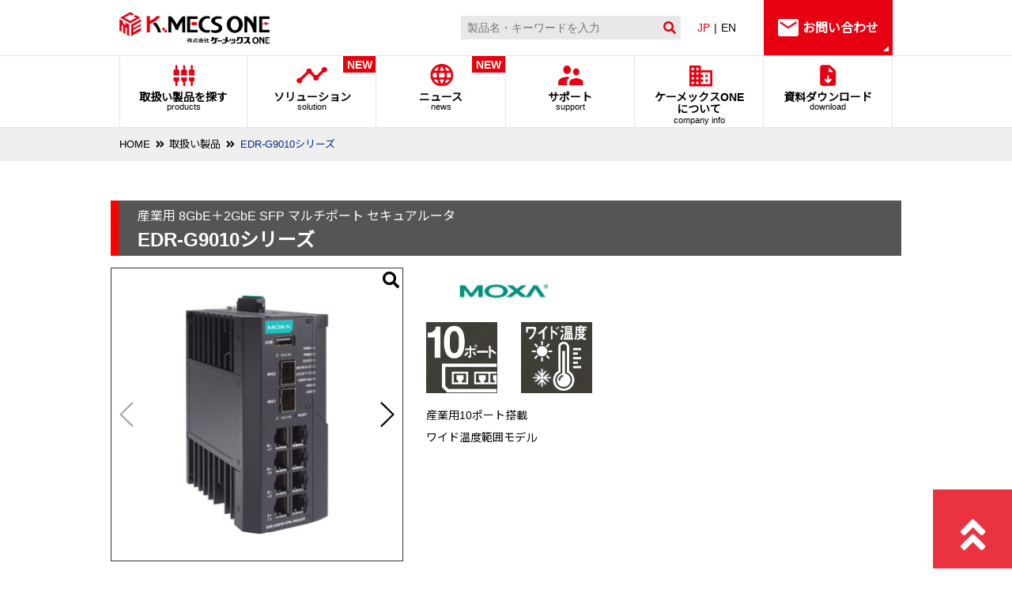

--- FILE ---
content_type: text/html; charset=UTF-8
request_url: https://kmecsone.jp/product/edr-g9010/
body_size: 23998
content:
<!doctype html>
<html lang="ja">
<head>
<!-- Global site tag (gtag.js) - Google Analytics -->

<meta charset="UTF-8">
<meta http-equiv="X-UA-Compatible" content="IE=edge">
<meta name="keywords" content="">
<meta id="viewport" name="viewport" content="width=device-width, user-scalable=yes" />
<meta name="format-detection" content="telephone=no">
<link href="https://kmecsone.jp/wp/wp-content/themes/kmecs/css/html5reset.css" rel="stylesheet" type="text/css" />
<link href="https://kmecsone.jp/wp/wp-content/themes/kmecs/css/common.css" rel="stylesheet" type="text/css" />
<link href="https://kmecsone.jp/wp/wp-content/themes/kmecs/css/header.css?v=250821" rel="stylesheet" type="text/css" />
<link href="https://kmecsone.jp/wp/wp-content/themes/kmecs/css/footer.css" rel="stylesheet" type="text/css" />
<link href="https://use.fontawesome.com/releases/v5.6.1/css/all.css" rel="stylesheet">
<link rel="stylesheet" href="https://use.fontawesome.com/releases/v5.6.4/css/all.css">
<link href="https://kmecsone.jp/wp/wp-content/themes/kmecs/css/sub.css" rel="stylesheet" type="text/css" /><link rel="stylesheet" href="https://cdnjs.cloudflare.com/ajax/libs/Swiper/4.5.0/css/swiper.min.css"><link href="https://kmecsone.jp/wp/wp-content/themes/kmecs/css/products.css" rel="stylesheet" type="text/css" /><link href="https://kmecsone.jp/wp/wp-content/themes/kmecs/style.css" rel="stylesheet" type="text/css" />
<script type="text/javascript" src="https://kmecsone.jp/wp/wp-content/themes/kmecs/js/ua.js"></script>
<script data-search-pseudo-elements defer src="https://kmecsone.jp/wp/wp-content/themes/kmecs/js/all.min.js"></script>
<script type="text/javascript" src="https://ajax.googleapis.com/ajax/libs/jquery/3.2.1/jquery.min.js"></script>
<script>
window.jQuery || document.write('<script src="https://kmecsone.jp/wp/wp-content/themes/kmecs/js/jquery.min.js"><\/script>')
</script>
<script type="text/javascript" src="https://cdnjs.cloudflare.com/ajax/libs/jquery-easing/1.4.0/jquery.easing.js"></script>
<script type="text/javascript" src="https://kmecsone.jp/wp/wp-content/themes/kmecs/js/jquery.matchHeight.min.js"></script>
<script type="text/javascript" src="https://kmecsone.jp/wp/wp-content/themes/kmecs/js/common-js.php"></script>
<!--script type="text/javascript" src="js/jquery-1.4.2.min.js"></script-->
<script type="text/javascript">
//$(function($) {
  
//	var nav    = $('.nav'),
//  		offset = nav.offset();
  
//	$(window).scroll(function () {
// 		 if($(window).scrollTop() > offset.top) {
//  		  nav.addClass('fixed');
// 		 } else {
//  		  nav.removeClass('fixed');
// 		 }
//	});
//});
//追従ヘッダー作成
$(function($) {
var _window = $(window),
    _header = $('.nav'),
    headerChange = $('.f-header'),
    heroBottom;
 
_window.on('scroll',function(){     
    heroBottom = $('#head').height();
    if(_window.scrollTop() > heroBottom){
        headerChange.addClass('show');  
    }
    else{
        headerChange.removeClass('show');
    }
});
});
//_window.trigger('scroll');
</script>
<script src="https://ajax.googleapis.com/ajax/libs/jqueryui/1.12.1/jquery-ui.min.js"></script><script src="https://cdnjs.cloudflare.com/ajax/libs/Swiper/4.5.0/js/swiper.min.js"></script><script type="text/javascript" src="https://kmecsone.jp/wp/wp-content/themes/kmecs/js/product-js.php"></script><title>EDR-G9010シリーズ | 株式会社ケーメックスONE</title>

		<!-- All in One SEO 4.9.3 - aioseo.com -->
	<meta name="robots" content="max-image-preview:large" />
	<meta name="google-site-verification" content="tyFNc4pSWymkQZWBglo4G4-6fkyqzYaOEO1iPSw2LsI" />
	<link rel="canonical" href="https://kmecsone.jp/product/edr-g9010/" />
	<meta name="generator" content="All in One SEO (AIOSEO) 4.9.3" />
		<meta property="og:locale" content="ja_JP" />
		<meta property="og:site_name" content="株式会社ケーメックスONE | 株式会社ケーメックスONE" />
		<meta property="og:type" content="article" />
		<meta property="og:title" content="EDR-G9010シリーズ | 株式会社ケーメックスONE" />
		<meta property="og:url" content="https://kmecsone.jp/product/edr-g9010/" />
		<meta property="article:published_time" content="2021-08-10T05:13:57+00:00" />
		<meta property="article:modified_time" content="2025-09-24T06:47:43+00:00" />
		<meta name="twitter:card" content="summary" />
		<meta name="twitter:title" content="EDR-G9010シリーズ | 株式会社ケーメックスONE" />
		<script type="application/ld+json" class="aioseo-schema">
			{"@context":"https:\/\/schema.org","@graph":[{"@type":"BreadcrumbList","@id":"https:\/\/kmecsone.jp\/product\/edr-g9010\/#breadcrumblist","itemListElement":[{"@type":"ListItem","@id":"https:\/\/kmecsone.jp#listItem","position":1,"name":"Home","item":"https:\/\/kmecsone.jp","nextItem":{"@type":"ListItem","@id":"https:\/\/kmecsone.jp\/product\/#listItem","name":"\u53d6\u6271\u88fd\u54c1"}},{"@type":"ListItem","@id":"https:\/\/kmecsone.jp\/product\/#listItem","position":2,"name":"\u53d6\u6271\u88fd\u54c1","item":"https:\/\/kmecsone.jp\/product\/","nextItem":{"@type":"ListItem","@id":"https:\/\/kmecsone.jp\/standard\/dnv_gl\/#listItem","name":"DNV_GL"},"previousItem":{"@type":"ListItem","@id":"https:\/\/kmecsone.jp#listItem","name":"Home"}},{"@type":"ListItem","@id":"https:\/\/kmecsone.jp\/standard\/dnv_gl\/#listItem","position":3,"name":"DNV_GL","item":"https:\/\/kmecsone.jp\/standard\/dnv_gl\/","nextItem":{"@type":"ListItem","@id":"https:\/\/kmecsone.jp\/product\/edr-g9010\/#listItem","name":"EDR-G9010\u30b7\u30ea\u30fc\u30ba"},"previousItem":{"@type":"ListItem","@id":"https:\/\/kmecsone.jp\/product\/#listItem","name":"\u53d6\u6271\u88fd\u54c1"}},{"@type":"ListItem","@id":"https:\/\/kmecsone.jp\/product\/edr-g9010\/#listItem","position":4,"name":"EDR-G9010\u30b7\u30ea\u30fc\u30ba","previousItem":{"@type":"ListItem","@id":"https:\/\/kmecsone.jp\/standard\/dnv_gl\/#listItem","name":"DNV_GL"}}]},{"@type":"ItemPage","@id":"https:\/\/kmecsone.jp\/product\/edr-g9010\/#itempage","url":"https:\/\/kmecsone.jp\/product\/edr-g9010\/","name":"EDR-G9010\u30b7\u30ea\u30fc\u30ba | \u682a\u5f0f\u4f1a\u793e\u30b1\u30fc\u30e1\u30c3\u30af\u30b9ONE","inLanguage":"ja","isPartOf":{"@id":"https:\/\/kmecsone.jp\/#website"},"breadcrumb":{"@id":"https:\/\/kmecsone.jp\/product\/edr-g9010\/#breadcrumblist"},"datePublished":"2021-08-10T14:13:57+09:00","dateModified":"2025-09-24T15:47:43+09:00"},{"@type":"Organization","@id":"https:\/\/kmecsone.jp\/#organization","name":"\u682a\u5f0f\u4f1a\u793e\u30b1\u30fc\u30e1\u30c3\u30af\u30b9ONE","description":"\u682a\u5f0f\u4f1a\u793e\u30b1\u30fc\u30e1\u30c3\u30af\u30b9ONE","url":"https:\/\/kmecsone.jp\/","logo":{"@type":"ImageObject","url":"https:\/\/kmecsone.jp\/wp\/wp-content\/uploads\/2021\/12\/KSONE_logo_e.png","@id":"https:\/\/kmecsone.jp\/product\/edr-g9010\/#organizationLogo","width":1704,"height":267},"image":{"@id":"https:\/\/kmecsone.jp\/product\/edr-g9010\/#organizationLogo"}},{"@type":"WebSite","@id":"https:\/\/kmecsone.jp\/#website","url":"https:\/\/kmecsone.jp\/","name":"\u682a\u5f0f\u4f1a\u793e\u30b1\u30fc\u30e1\u30c3\u30af\u30b9ONE","description":"\u682a\u5f0f\u4f1a\u793e\u30b1\u30fc\u30e1\u30c3\u30af\u30b9ONE","inLanguage":"ja","publisher":{"@id":"https:\/\/kmecsone.jp\/#organization"}}]}
		</script>
		<!-- All in One SEO -->

<link rel="alternate" title="oEmbed (JSON)" type="application/json+oembed" href="https://kmecsone.jp/wp-json/oembed/1.0/embed?url=https%3A%2F%2Fkmecsone.jp%2Fproduct%2Fedr-g9010%2F" />
<link rel="alternate" title="oEmbed (XML)" type="text/xml+oembed" href="https://kmecsone.jp/wp-json/oembed/1.0/embed?url=https%3A%2F%2Fkmecsone.jp%2Fproduct%2Fedr-g9010%2F&#038;format=xml" />
<style id='wp-img-auto-sizes-contain-inline-css' type='text/css'>
img:is([sizes=auto i],[sizes^="auto," i]){contain-intrinsic-size:3000px 1500px}
/*# sourceURL=wp-img-auto-sizes-contain-inline-css */
</style>
<style id='wp-block-library-inline-css' type='text/css'>
:root{--wp-block-synced-color:#7a00df;--wp-block-synced-color--rgb:122,0,223;--wp-bound-block-color:var(--wp-block-synced-color);--wp-editor-canvas-background:#ddd;--wp-admin-theme-color:#007cba;--wp-admin-theme-color--rgb:0,124,186;--wp-admin-theme-color-darker-10:#006ba1;--wp-admin-theme-color-darker-10--rgb:0,107,160.5;--wp-admin-theme-color-darker-20:#005a87;--wp-admin-theme-color-darker-20--rgb:0,90,135;--wp-admin-border-width-focus:2px}@media (min-resolution:192dpi){:root{--wp-admin-border-width-focus:1.5px}}.wp-element-button{cursor:pointer}:root .has-very-light-gray-background-color{background-color:#eee}:root .has-very-dark-gray-background-color{background-color:#313131}:root .has-very-light-gray-color{color:#eee}:root .has-very-dark-gray-color{color:#313131}:root .has-vivid-green-cyan-to-vivid-cyan-blue-gradient-background{background:linear-gradient(135deg,#00d084,#0693e3)}:root .has-purple-crush-gradient-background{background:linear-gradient(135deg,#34e2e4,#4721fb 50%,#ab1dfe)}:root .has-hazy-dawn-gradient-background{background:linear-gradient(135deg,#faaca8,#dad0ec)}:root .has-subdued-olive-gradient-background{background:linear-gradient(135deg,#fafae1,#67a671)}:root .has-atomic-cream-gradient-background{background:linear-gradient(135deg,#fdd79a,#004a59)}:root .has-nightshade-gradient-background{background:linear-gradient(135deg,#330968,#31cdcf)}:root .has-midnight-gradient-background{background:linear-gradient(135deg,#020381,#2874fc)}:root{--wp--preset--font-size--normal:16px;--wp--preset--font-size--huge:42px}.has-regular-font-size{font-size:1em}.has-larger-font-size{font-size:2.625em}.has-normal-font-size{font-size:var(--wp--preset--font-size--normal)}.has-huge-font-size{font-size:var(--wp--preset--font-size--huge)}.has-text-align-center{text-align:center}.has-text-align-left{text-align:left}.has-text-align-right{text-align:right}.has-fit-text{white-space:nowrap!important}#end-resizable-editor-section{display:none}.aligncenter{clear:both}.items-justified-left{justify-content:flex-start}.items-justified-center{justify-content:center}.items-justified-right{justify-content:flex-end}.items-justified-space-between{justify-content:space-between}.screen-reader-text{border:0;clip-path:inset(50%);height:1px;margin:-1px;overflow:hidden;padding:0;position:absolute;width:1px;word-wrap:normal!important}.screen-reader-text:focus{background-color:#ddd;clip-path:none;color:#444;display:block;font-size:1em;height:auto;left:5px;line-height:normal;padding:15px 23px 14px;text-decoration:none;top:5px;width:auto;z-index:100000}html :where(.has-border-color){border-style:solid}html :where([style*=border-top-color]){border-top-style:solid}html :where([style*=border-right-color]){border-right-style:solid}html :where([style*=border-bottom-color]){border-bottom-style:solid}html :where([style*=border-left-color]){border-left-style:solid}html :where([style*=border-width]){border-style:solid}html :where([style*=border-top-width]){border-top-style:solid}html :where([style*=border-right-width]){border-right-style:solid}html :where([style*=border-bottom-width]){border-bottom-style:solid}html :where([style*=border-left-width]){border-left-style:solid}html :where(img[class*=wp-image-]){height:auto;max-width:100%}:where(figure){margin:0 0 1em}html :where(.is-position-sticky){--wp-admin--admin-bar--position-offset:var(--wp-admin--admin-bar--height,0px)}@media screen and (max-width:600px){html :where(.is-position-sticky){--wp-admin--admin-bar--position-offset:0px}}

/*# sourceURL=wp-block-library-inline-css */
</style><style id='global-styles-inline-css' type='text/css'>
:root{--wp--preset--aspect-ratio--square: 1;--wp--preset--aspect-ratio--4-3: 4/3;--wp--preset--aspect-ratio--3-4: 3/4;--wp--preset--aspect-ratio--3-2: 3/2;--wp--preset--aspect-ratio--2-3: 2/3;--wp--preset--aspect-ratio--16-9: 16/9;--wp--preset--aspect-ratio--9-16: 9/16;--wp--preset--color--black: #000000;--wp--preset--color--cyan-bluish-gray: #abb8c3;--wp--preset--color--white: #ffffff;--wp--preset--color--pale-pink: #f78da7;--wp--preset--color--vivid-red: #cf2e2e;--wp--preset--color--luminous-vivid-orange: #ff6900;--wp--preset--color--luminous-vivid-amber: #fcb900;--wp--preset--color--light-green-cyan: #7bdcb5;--wp--preset--color--vivid-green-cyan: #00d084;--wp--preset--color--pale-cyan-blue: #8ed1fc;--wp--preset--color--vivid-cyan-blue: #0693e3;--wp--preset--color--vivid-purple: #9b51e0;--wp--preset--gradient--vivid-cyan-blue-to-vivid-purple: linear-gradient(135deg,rgb(6,147,227) 0%,rgb(155,81,224) 100%);--wp--preset--gradient--light-green-cyan-to-vivid-green-cyan: linear-gradient(135deg,rgb(122,220,180) 0%,rgb(0,208,130) 100%);--wp--preset--gradient--luminous-vivid-amber-to-luminous-vivid-orange: linear-gradient(135deg,rgb(252,185,0) 0%,rgb(255,105,0) 100%);--wp--preset--gradient--luminous-vivid-orange-to-vivid-red: linear-gradient(135deg,rgb(255,105,0) 0%,rgb(207,46,46) 100%);--wp--preset--gradient--very-light-gray-to-cyan-bluish-gray: linear-gradient(135deg,rgb(238,238,238) 0%,rgb(169,184,195) 100%);--wp--preset--gradient--cool-to-warm-spectrum: linear-gradient(135deg,rgb(74,234,220) 0%,rgb(151,120,209) 20%,rgb(207,42,186) 40%,rgb(238,44,130) 60%,rgb(251,105,98) 80%,rgb(254,248,76) 100%);--wp--preset--gradient--blush-light-purple: linear-gradient(135deg,rgb(255,206,236) 0%,rgb(152,150,240) 100%);--wp--preset--gradient--blush-bordeaux: linear-gradient(135deg,rgb(254,205,165) 0%,rgb(254,45,45) 50%,rgb(107,0,62) 100%);--wp--preset--gradient--luminous-dusk: linear-gradient(135deg,rgb(255,203,112) 0%,rgb(199,81,192) 50%,rgb(65,88,208) 100%);--wp--preset--gradient--pale-ocean: linear-gradient(135deg,rgb(255,245,203) 0%,rgb(182,227,212) 50%,rgb(51,167,181) 100%);--wp--preset--gradient--electric-grass: linear-gradient(135deg,rgb(202,248,128) 0%,rgb(113,206,126) 100%);--wp--preset--gradient--midnight: linear-gradient(135deg,rgb(2,3,129) 0%,rgb(40,116,252) 100%);--wp--preset--font-size--small: 13px;--wp--preset--font-size--medium: 20px;--wp--preset--font-size--large: 36px;--wp--preset--font-size--x-large: 42px;--wp--preset--spacing--20: 0.44rem;--wp--preset--spacing--30: 0.67rem;--wp--preset--spacing--40: 1rem;--wp--preset--spacing--50: 1.5rem;--wp--preset--spacing--60: 2.25rem;--wp--preset--spacing--70: 3.38rem;--wp--preset--spacing--80: 5.06rem;--wp--preset--shadow--natural: 6px 6px 9px rgba(0, 0, 0, 0.2);--wp--preset--shadow--deep: 12px 12px 50px rgba(0, 0, 0, 0.4);--wp--preset--shadow--sharp: 6px 6px 0px rgba(0, 0, 0, 0.2);--wp--preset--shadow--outlined: 6px 6px 0px -3px rgb(255, 255, 255), 6px 6px rgb(0, 0, 0);--wp--preset--shadow--crisp: 6px 6px 0px rgb(0, 0, 0);}:where(.is-layout-flex){gap: 0.5em;}:where(.is-layout-grid){gap: 0.5em;}body .is-layout-flex{display: flex;}.is-layout-flex{flex-wrap: wrap;align-items: center;}.is-layout-flex > :is(*, div){margin: 0;}body .is-layout-grid{display: grid;}.is-layout-grid > :is(*, div){margin: 0;}:where(.wp-block-columns.is-layout-flex){gap: 2em;}:where(.wp-block-columns.is-layout-grid){gap: 2em;}:where(.wp-block-post-template.is-layout-flex){gap: 1.25em;}:where(.wp-block-post-template.is-layout-grid){gap: 1.25em;}.has-black-color{color: var(--wp--preset--color--black) !important;}.has-cyan-bluish-gray-color{color: var(--wp--preset--color--cyan-bluish-gray) !important;}.has-white-color{color: var(--wp--preset--color--white) !important;}.has-pale-pink-color{color: var(--wp--preset--color--pale-pink) !important;}.has-vivid-red-color{color: var(--wp--preset--color--vivid-red) !important;}.has-luminous-vivid-orange-color{color: var(--wp--preset--color--luminous-vivid-orange) !important;}.has-luminous-vivid-amber-color{color: var(--wp--preset--color--luminous-vivid-amber) !important;}.has-light-green-cyan-color{color: var(--wp--preset--color--light-green-cyan) !important;}.has-vivid-green-cyan-color{color: var(--wp--preset--color--vivid-green-cyan) !important;}.has-pale-cyan-blue-color{color: var(--wp--preset--color--pale-cyan-blue) !important;}.has-vivid-cyan-blue-color{color: var(--wp--preset--color--vivid-cyan-blue) !important;}.has-vivid-purple-color{color: var(--wp--preset--color--vivid-purple) !important;}.has-black-background-color{background-color: var(--wp--preset--color--black) !important;}.has-cyan-bluish-gray-background-color{background-color: var(--wp--preset--color--cyan-bluish-gray) !important;}.has-white-background-color{background-color: var(--wp--preset--color--white) !important;}.has-pale-pink-background-color{background-color: var(--wp--preset--color--pale-pink) !important;}.has-vivid-red-background-color{background-color: var(--wp--preset--color--vivid-red) !important;}.has-luminous-vivid-orange-background-color{background-color: var(--wp--preset--color--luminous-vivid-orange) !important;}.has-luminous-vivid-amber-background-color{background-color: var(--wp--preset--color--luminous-vivid-amber) !important;}.has-light-green-cyan-background-color{background-color: var(--wp--preset--color--light-green-cyan) !important;}.has-vivid-green-cyan-background-color{background-color: var(--wp--preset--color--vivid-green-cyan) !important;}.has-pale-cyan-blue-background-color{background-color: var(--wp--preset--color--pale-cyan-blue) !important;}.has-vivid-cyan-blue-background-color{background-color: var(--wp--preset--color--vivid-cyan-blue) !important;}.has-vivid-purple-background-color{background-color: var(--wp--preset--color--vivid-purple) !important;}.has-black-border-color{border-color: var(--wp--preset--color--black) !important;}.has-cyan-bluish-gray-border-color{border-color: var(--wp--preset--color--cyan-bluish-gray) !important;}.has-white-border-color{border-color: var(--wp--preset--color--white) !important;}.has-pale-pink-border-color{border-color: var(--wp--preset--color--pale-pink) !important;}.has-vivid-red-border-color{border-color: var(--wp--preset--color--vivid-red) !important;}.has-luminous-vivid-orange-border-color{border-color: var(--wp--preset--color--luminous-vivid-orange) !important;}.has-luminous-vivid-amber-border-color{border-color: var(--wp--preset--color--luminous-vivid-amber) !important;}.has-light-green-cyan-border-color{border-color: var(--wp--preset--color--light-green-cyan) !important;}.has-vivid-green-cyan-border-color{border-color: var(--wp--preset--color--vivid-green-cyan) !important;}.has-pale-cyan-blue-border-color{border-color: var(--wp--preset--color--pale-cyan-blue) !important;}.has-vivid-cyan-blue-border-color{border-color: var(--wp--preset--color--vivid-cyan-blue) !important;}.has-vivid-purple-border-color{border-color: var(--wp--preset--color--vivid-purple) !important;}.has-vivid-cyan-blue-to-vivid-purple-gradient-background{background: var(--wp--preset--gradient--vivid-cyan-blue-to-vivid-purple) !important;}.has-light-green-cyan-to-vivid-green-cyan-gradient-background{background: var(--wp--preset--gradient--light-green-cyan-to-vivid-green-cyan) !important;}.has-luminous-vivid-amber-to-luminous-vivid-orange-gradient-background{background: var(--wp--preset--gradient--luminous-vivid-amber-to-luminous-vivid-orange) !important;}.has-luminous-vivid-orange-to-vivid-red-gradient-background{background: var(--wp--preset--gradient--luminous-vivid-orange-to-vivid-red) !important;}.has-very-light-gray-to-cyan-bluish-gray-gradient-background{background: var(--wp--preset--gradient--very-light-gray-to-cyan-bluish-gray) !important;}.has-cool-to-warm-spectrum-gradient-background{background: var(--wp--preset--gradient--cool-to-warm-spectrum) !important;}.has-blush-light-purple-gradient-background{background: var(--wp--preset--gradient--blush-light-purple) !important;}.has-blush-bordeaux-gradient-background{background: var(--wp--preset--gradient--blush-bordeaux) !important;}.has-luminous-dusk-gradient-background{background: var(--wp--preset--gradient--luminous-dusk) !important;}.has-pale-ocean-gradient-background{background: var(--wp--preset--gradient--pale-ocean) !important;}.has-electric-grass-gradient-background{background: var(--wp--preset--gradient--electric-grass) !important;}.has-midnight-gradient-background{background: var(--wp--preset--gradient--midnight) !important;}.has-small-font-size{font-size: var(--wp--preset--font-size--small) !important;}.has-medium-font-size{font-size: var(--wp--preset--font-size--medium) !important;}.has-large-font-size{font-size: var(--wp--preset--font-size--large) !important;}.has-x-large-font-size{font-size: var(--wp--preset--font-size--x-large) !important;}
/*# sourceURL=global-styles-inline-css */
</style>

<style id='classic-theme-styles-inline-css' type='text/css'>
/*! This file is auto-generated */
.wp-block-button__link{color:#fff;background-color:#32373c;border-radius:9999px;box-shadow:none;text-decoration:none;padding:calc(.667em + 2px) calc(1.333em + 2px);font-size:1.125em}.wp-block-file__button{background:#32373c;color:#fff;text-decoration:none}
/*# sourceURL=/wp-includes/css/classic-themes.min.css */
</style>
<style id='responsive-menu-inline-css' type='text/css'>
/** This file is major component of this plugin so please don't try to edit here. */
#rmp_menu_trigger-10392 {
  width: 34px;
  height: 34px;
  position: fixed;
  top: 3px;
  border-radius: 5px;
  display: none;
  text-decoration: none;
  right: 3%;
  background: #ffffff;
  transition: transform 0.5s, background-color 0.5s;
}
#rmp_menu_trigger-10392:hover, #rmp_menu_trigger-10392:focus {
  background: #ffffff;
  text-decoration: unset;
}
#rmp_menu_trigger-10392.is-active {
  background: #ffffff;
}
#rmp_menu_trigger-10392 .rmp-trigger-box {
  width: 25px;
  color: #ffffff;
}
#rmp_menu_trigger-10392 .rmp-trigger-icon-active, #rmp_menu_trigger-10392 .rmp-trigger-text-open {
  display: none;
}
#rmp_menu_trigger-10392.is-active .rmp-trigger-icon-active, #rmp_menu_trigger-10392.is-active .rmp-trigger-text-open {
  display: inline;
}
#rmp_menu_trigger-10392.is-active .rmp-trigger-icon-inactive, #rmp_menu_trigger-10392.is-active .rmp-trigger-text {
  display: none;
}
#rmp_menu_trigger-10392 .rmp-trigger-label {
  color: #ffffff;
  pointer-events: none;
  line-height: 13px;
  font-family: inherit;
  font-size: 14px;
  display: inline;
  text-transform: inherit;
}
#rmp_menu_trigger-10392 .rmp-trigger-label.rmp-trigger-label-top {
  display: block;
  margin-bottom: 12px;
}
#rmp_menu_trigger-10392 .rmp-trigger-label.rmp-trigger-label-bottom {
  display: block;
  margin-top: 12px;
}
#rmp_menu_trigger-10392 .responsive-menu-pro-inner {
  display: block;
}
#rmp_menu_trigger-10392 .rmp-trigger-icon-inactive .rmp-font-icon {
  color: #000000;
}
#rmp_menu_trigger-10392 .responsive-menu-pro-inner, #rmp_menu_trigger-10392 .responsive-menu-pro-inner::before, #rmp_menu_trigger-10392 .responsive-menu-pro-inner::after {
  width: 25px;
  height: 3px;
  background-color: #000000;
  border-radius: 4px;
  position: absolute;
}
#rmp_menu_trigger-10392 .rmp-trigger-icon-active .rmp-font-icon {
  color: #000000;
}
#rmp_menu_trigger-10392.is-active .responsive-menu-pro-inner, #rmp_menu_trigger-10392.is-active .responsive-menu-pro-inner::before, #rmp_menu_trigger-10392.is-active .responsive-menu-pro-inner::after {
  background-color: #000000;
}
#rmp_menu_trigger-10392:hover .rmp-trigger-icon-inactive .rmp-font-icon {
  color: #000000;
}
#rmp_menu_trigger-10392:not(.is-active):hover .responsive-menu-pro-inner, #rmp_menu_trigger-10392:not(.is-active):hover .responsive-menu-pro-inner::before, #rmp_menu_trigger-10392:not(.is-active):hover .responsive-menu-pro-inner::after {
  background-color: #000000;
}
#rmp_menu_trigger-10392 .responsive-menu-pro-inner::before {
  top: 10px;
}
#rmp_menu_trigger-10392 .responsive-menu-pro-inner::after {
  bottom: 10px;
}
#rmp_menu_trigger-10392.is-active .responsive-menu-pro-inner::after {
  bottom: 0;
}
/* Hamburger menu styling */
@media screen and (max-width: 640px) {
  /** Menu Title Style */
  /** Menu Additional Content Style */
  #menu {
    display: none !important;
  }
  #rmp_menu_trigger-10392 {
    display: block;
  }
  #rmp-container-10392 {
    position: fixed;
    top: 0;
    margin: 0;
    transition: transform 0.5s;
    overflow: auto;
    display: block;
    width: 75%;
    background-color: #000000;
    background-image: url("");
    height: 100%;
    left: 0;
    padding-top: 0px;
    padding-left: 0px;
    padding-bottom: 0px;
    padding-right: 0px;
  }
  #rmp-menu-wrap-10392 {
    padding-top: 0px;
    padding-left: 0px;
    padding-bottom: 0px;
    padding-right: 0px;
    background-color: #000000;
  }
  #rmp-menu-wrap-10392 .rmp-menu, #rmp-menu-wrap-10392 .rmp-submenu {
    width: 100%;
    box-sizing: border-box;
    margin: 0;
    padding: 0;
  }
  #rmp-menu-wrap-10392 .rmp-submenu-depth-1 .rmp-menu-item-link {
    padding-left: 10%;
  }
  #rmp-menu-wrap-10392 .rmp-submenu-depth-2 .rmp-menu-item-link {
    padding-left: 15%;
  }
  #rmp-menu-wrap-10392 .rmp-submenu-depth-3 .rmp-menu-item-link {
    padding-left: 20%;
  }
  #rmp-menu-wrap-10392 .rmp-submenu-depth-4 .rmp-menu-item-link {
    padding-left: 25%;
  }
  #rmp-menu-wrap-10392 .rmp-submenu.rmp-submenu-open {
    display: block;
  }
  #rmp-menu-wrap-10392 .rmp-menu-item {
    width: 100%;
    list-style: none;
    margin: 0;
  }
  #rmp-menu-wrap-10392 .rmp-menu-item-link {
    height: 40px;
    line-height: 40px;
    font-size: 13px;
    border-bottom: 1px solid #000000;
    font-family: inherit;
    color: #ffffff;
    text-align: left;
    background-color: #000000;
    font-weight: normal;
    letter-spacing: 0px;
    display: block;
    box-sizing: border-box;
    width: 100%;
    text-decoration: none;
    position: relative;
    overflow: hidden;
    transition: background-color 0.5s, border-color 0.5s, 0.5s;
    padding: 0 5%;
    padding-right: 50px;
  }
  #rmp-menu-wrap-10392 .rmp-menu-item-link:after, #rmp-menu-wrap-10392 .rmp-menu-item-link:before {
    display: none;
  }
  #rmp-menu-wrap-10392 .rmp-menu-item-link:hover, #rmp-menu-wrap-10392 .rmp-menu-item-link:focus {
    color: #ffffff;
    border-color: #000000;
    background-color: #000000;
  }
  #rmp-menu-wrap-10392 .rmp-menu-item-link:focus {
    outline: none;
    border-color: unset;
    box-shadow: unset;
  }
  #rmp-menu-wrap-10392 .rmp-menu-item-link .rmp-font-icon {
    height: 40px;
    line-height: 40px;
    margin-right: 10px;
    font-size: 13px;
  }
  #rmp-menu-wrap-10392 .rmp-menu-current-item .rmp-menu-item-link {
    color: #ffffff;
    border-color: #000000;
    background-color: #000000;
  }
  #rmp-menu-wrap-10392 .rmp-menu-current-item .rmp-menu-item-link:hover, #rmp-menu-wrap-10392 .rmp-menu-current-item .rmp-menu-item-link:focus {
    color: #ffffff;
    border-color: #000000;
    background-color: #000000;
  }
  #rmp-menu-wrap-10392 .rmp-menu-subarrow {
    position: absolute;
    top: 0;
    bottom: 0;
    text-align: center;
    overflow: hidden;
    background-size: cover;
    overflow: hidden;
    right: 0;
    border-left-style: solid;
    border-left-color: #000000;
    border-left-width: 1px;
    height: 39px;
    width: 40px;
    color: #ffffff;
    background-color: #000000;
  }
  #rmp-menu-wrap-10392 .rmp-menu-subarrow svg {
    fill: #ffffff;
  }
  #rmp-menu-wrap-10392 .rmp-menu-subarrow:hover {
    color: #ffffff;
    border-color: #000000;
    background-color: #000000;
  }
  #rmp-menu-wrap-10392 .rmp-menu-subarrow:hover svg {
    fill: #ffffff;
  }
  #rmp-menu-wrap-10392 .rmp-menu-subarrow .rmp-font-icon {
    margin-right: unset;
  }
  #rmp-menu-wrap-10392 .rmp-menu-subarrow * {
    vertical-align: middle;
    line-height: 39px;
  }
  #rmp-menu-wrap-10392 .rmp-menu-subarrow-active {
    display: block;
    background-size: cover;
    color: #ffffff;
    border-color: #000000;
    background-color: #000000;
  }
  #rmp-menu-wrap-10392 .rmp-menu-subarrow-active svg {
    fill: #ffffff;
  }
  #rmp-menu-wrap-10392 .rmp-menu-subarrow-active:hover {
    color: #ffffff;
    border-color: #3f3f3f;
    background-color: #000000;
  }
  #rmp-menu-wrap-10392 .rmp-menu-subarrow-active:hover svg {
    fill: #ffffff;
  }
  #rmp-menu-wrap-10392 .rmp-submenu {
    display: none;
  }
  #rmp-menu-wrap-10392 .rmp-submenu .rmp-menu-item-link {
    height: 40px;
    line-height: 40px;
    letter-spacing: 0px;
    font-size: 13px;
    border-bottom: 1px solid #212121;
    font-family: inherit;
    font-weight: normal;
    color: #ffffff;
    text-align: left;
    background-color: #212121;
  }
  #rmp-menu-wrap-10392 .rmp-submenu .rmp-menu-item-link:hover, #rmp-menu-wrap-10392 .rmp-submenu .rmp-menu-item-link:focus {
    color: #ffffff;
    border-color: #212121;
    background-color: #3f3f3f;
  }
  #rmp-menu-wrap-10392 .rmp-submenu .rmp-menu-current-item .rmp-menu-item-link {
    color: #ffffff;
    border-color: #212121;
    background-color: #212121;
  }
  #rmp-menu-wrap-10392 .rmp-submenu .rmp-menu-current-item .rmp-menu-item-link:hover, #rmp-menu-wrap-10392 .rmp-submenu .rmp-menu-current-item .rmp-menu-item-link:focus {
    color: #ffffff;
    border-color: #3f3f3f;
    background-color: #3f3f3f;
  }
  #rmp-menu-wrap-10392 .rmp-submenu .rmp-menu-subarrow {
    right: 0;
    border-right: unset;
    border-left-style: solid;
    border-left-color: #212121;
    border-left-width: 1px;
    height: 39px;
    line-height: 39px;
    width: 40px;
    color: #ffffff;
    background-color: #212121;
  }
  #rmp-menu-wrap-10392 .rmp-submenu .rmp-menu-subarrow:hover {
    color: #ffffff;
    border-color: #3f3f3f;
    background-color: #3f3f3f;
  }
  #rmp-menu-wrap-10392 .rmp-submenu .rmp-menu-subarrow-active {
    color: #ffffff;
    border-color: #212121;
    background-color: #212121;
  }
  #rmp-menu-wrap-10392 .rmp-submenu .rmp-menu-subarrow-active:hover {
    color: #ffffff;
    border-color: #3f3f3f;
    background-color: #3f3f3f;
  }
  #rmp-menu-wrap-10392 .rmp-menu-item-description {
    margin: 0;
    padding: 5px 5%;
    opacity: 0.8;
    color: #ffffff;
  }
  #rmp-search-box-10392 {
    display: block;
    padding-top: 0px;
    padding-left: 5%;
    padding-bottom: 0px;
    padding-right: 5%;
  }
  #rmp-search-box-10392 .rmp-search-form {
    margin: 0;
  }
  #rmp-search-box-10392 .rmp-search-box {
    background: #ffffff;
    border: 1px solid #dadada;
    color: #333333;
    width: 100%;
    padding: 0 5%;
    border-radius: 30px;
    height: 45px;
    -webkit-appearance: none;
  }
  #rmp-search-box-10392 .rmp-search-box::placeholder {
    color: #c7c7cd;
  }
  #rmp-search-box-10392 .rmp-search-box:focus {
    background-color: #ffffff;
    outline: 2px solid #dadada;
    color: #333333;
  }
  #rmp-menu-title-10392 {
    background-color: #000000;
    color: #ffffff;
    text-align: left;
    font-size: 13px;
    padding-top: 10%;
    padding-left: 5%;
    padding-bottom: 0%;
    padding-right: 5%;
    font-weight: 400;
    transition: background-color 0.5s, border-color 0.5s, color 0.5s;
  }
  #rmp-menu-title-10392:hover {
    background-color: #000000;
    color: #ffffff;
  }
  #rmp-menu-title-10392 > .rmp-menu-title-link {
    color: #ffffff;
    width: 100%;
    background-color: unset;
    text-decoration: none;
  }
  #rmp-menu-title-10392 > .rmp-menu-title-link:hover {
    color: #ffffff;
  }
  #rmp-menu-title-10392 .rmp-font-icon {
    font-size: 13px;
  }
  #rmp-menu-additional-content-10392 {
    padding-top: 0px;
    padding-left: 5%;
    padding-bottom: 0px;
    padding-right: 5%;
    color: #ffffff;
    text-align: center;
    font-size: 16px;
  }
}
/**
This file contents common styling of menus.
*/
.rmp-container {
  display: none;
  visibility: visible;
  padding: 0px 0px 0px 0px;
  z-index: 99998;
  transition: all 0.3s;
  /** Scrolling bar in menu setting box **/
}
.rmp-container.rmp-fade-top, .rmp-container.rmp-fade-left, .rmp-container.rmp-fade-right, .rmp-container.rmp-fade-bottom {
  display: none;
}
.rmp-container.rmp-slide-left, .rmp-container.rmp-push-left {
  transform: translateX(-100%);
  -ms-transform: translateX(-100%);
  -webkit-transform: translateX(-100%);
  -moz-transform: translateX(-100%);
}
.rmp-container.rmp-slide-left.rmp-menu-open, .rmp-container.rmp-push-left.rmp-menu-open {
  transform: translateX(0);
  -ms-transform: translateX(0);
  -webkit-transform: translateX(0);
  -moz-transform: translateX(0);
}
.rmp-container.rmp-slide-right, .rmp-container.rmp-push-right {
  transform: translateX(100%);
  -ms-transform: translateX(100%);
  -webkit-transform: translateX(100%);
  -moz-transform: translateX(100%);
}
.rmp-container.rmp-slide-right.rmp-menu-open, .rmp-container.rmp-push-right.rmp-menu-open {
  transform: translateX(0);
  -ms-transform: translateX(0);
  -webkit-transform: translateX(0);
  -moz-transform: translateX(0);
}
.rmp-container.rmp-slide-top, .rmp-container.rmp-push-top {
  transform: translateY(-100%);
  -ms-transform: translateY(-100%);
  -webkit-transform: translateY(-100%);
  -moz-transform: translateY(-100%);
}
.rmp-container.rmp-slide-top.rmp-menu-open, .rmp-container.rmp-push-top.rmp-menu-open {
  transform: translateY(0);
  -ms-transform: translateY(0);
  -webkit-transform: translateY(0);
  -moz-transform: translateY(0);
}
.rmp-container.rmp-slide-bottom, .rmp-container.rmp-push-bottom {
  transform: translateY(100%);
  -ms-transform: translateY(100%);
  -webkit-transform: translateY(100%);
  -moz-transform: translateY(100%);
}
.rmp-container.rmp-slide-bottom.rmp-menu-open, .rmp-container.rmp-push-bottom.rmp-menu-open {
  transform: translateX(0);
  -ms-transform: translateX(0);
  -webkit-transform: translateX(0);
  -moz-transform: translateX(0);
}
.rmp-container::-webkit-scrollbar {
  width: 0px;
}
.rmp-container ::-webkit-scrollbar-track {
  box-shadow: inset 0 0 5px transparent;
}
.rmp-container ::-webkit-scrollbar-thumb {
  background: transparent;
}
.rmp-container ::-webkit-scrollbar-thumb:hover {
  background: transparent;
}
.rmp-container .rmp-menu-wrap .rmp-menu {
  transition: none;
  border-radius: 0;
  box-shadow: none;
  background: none;
  border: 0;
  bottom: auto;
  box-sizing: border-box;
  clip: auto;
  color: #666;
  display: block;
  float: none;
  font-family: inherit;
  font-size: 14px;
  height: auto;
  left: auto;
  line-height: 1.7;
  list-style-type: none;
  margin: 0;
  min-height: auto;
  max-height: none;
  opacity: 1;
  outline: none;
  overflow: visible;
  padding: 0;
  position: relative;
  pointer-events: auto;
  right: auto;
  text-align: left;
  text-decoration: none;
  text-indent: 0;
  text-transform: none;
  transform: none;
  top: auto;
  visibility: inherit;
  width: auto;
  word-wrap: break-word;
  white-space: normal;
}
.rmp-container .rmp-menu-additional-content {
  display: block;
  word-break: break-word;
}
.rmp-container .rmp-menu-title {
  display: flex;
  flex-direction: column;
}
.rmp-container .rmp-menu-title .rmp-menu-title-image {
  max-width: 100%;
  margin-bottom: 15px;
  display: block;
  margin: auto;
  margin-bottom: 15px;
}
button.rmp_menu_trigger {
  z-index: 999999;
  overflow: hidden;
  outline: none;
  border: 0;
  display: none;
  margin: 0;
  transition: transform 0.5s, background-color 0.5s;
  padding: 0;
}
button.rmp_menu_trigger .responsive-menu-pro-inner::before, button.rmp_menu_trigger .responsive-menu-pro-inner::after {
  content: "";
  display: block;
}
button.rmp_menu_trigger .responsive-menu-pro-inner::before {
  top: 10px;
}
button.rmp_menu_trigger .responsive-menu-pro-inner::after {
  bottom: 10px;
}
button.rmp_menu_trigger .rmp-trigger-box {
  width: 40px;
  display: inline-block;
  position: relative;
  pointer-events: none;
  vertical-align: super;
}
/*  Menu Trigger Boring Animation */
.rmp-menu-trigger-boring .responsive-menu-pro-inner {
  transition-property: none;
}
.rmp-menu-trigger-boring .responsive-menu-pro-inner::after, .rmp-menu-trigger-boring .responsive-menu-pro-inner::before {
  transition-property: none;
}
.rmp-menu-trigger-boring.is-active .responsive-menu-pro-inner {
  transform: rotate(45deg);
}
.rmp-menu-trigger-boring.is-active .responsive-menu-pro-inner:before {
  top: 0;
  opacity: 0;
}
.rmp-menu-trigger-boring.is-active .responsive-menu-pro-inner:after {
  bottom: 0;
  transform: rotate(-90deg);
}

/*# sourceURL=responsive-menu-inline-css */
</style>
<link rel='stylesheet' id='dashicons-css' href='https://kmecsone.jp/wp/wp-includes/css/dashicons.min.css?ver=6.9' type='text/css' media='all' />
<link rel='stylesheet' id='taxonomymanager-css' href='https://kmecsone.jp/wp/wp-content/plugins/taxonomy-thumbnail-widget/css/taxonomymanager.css?ver=6.9' type='text/css' media='all' />
<link rel='stylesheet' id='fancybox-css' href='https://kmecsone.jp/wp/wp-content/plugins/easy-fancybox/fancybox/1.5.4/jquery.fancybox.css?ver=1769213953' type='text/css' media='screen' />
<link rel='stylesheet' id='wp-pagenavi-css' href='https://kmecsone.jp/wp/wp-content/plugins/wp-pagenavi/pagenavi-css.css?ver=2.70' type='text/css' media='all' />
<link rel='stylesheet' id='wp-add-custom-css-css' href='https://kmecsone.jp?display_custom_css=css&#038;ver=6.9' type='text/css' media='all' />
<script type="text/javascript" src="https://kmecsone.jp/wp/wp-includes/js/jquery/jquery.min.js?ver=3.7.1" id="jquery-core-js"></script>
<script type="text/javascript" src="https://kmecsone.jp/wp/wp-includes/js/jquery/jquery-migrate.min.js?ver=3.4.1" id="jquery-migrate-js"></script>
<script type="text/javascript" id="rmp_menu_scripts-js-extra">
/* <![CDATA[ */
var rmp_menu = {"ajaxURL":"https://kmecsone.jp/wp/wp-admin/admin-ajax.php","wp_nonce":"f4d735e133","menu":[{"menu_theme":null,"theme_type":"default","theme_location_menu":"","submenu_submenu_arrow_width":"40","submenu_submenu_arrow_width_unit":"px","submenu_submenu_arrow_height":"39","submenu_submenu_arrow_height_unit":"px","submenu_arrow_position":"right","submenu_sub_arrow_background_colour":"#212121","submenu_sub_arrow_background_hover_colour":"#3f3f3f","submenu_sub_arrow_background_colour_active":"#212121","submenu_sub_arrow_background_hover_colour_active":"#3f3f3f","submenu_sub_arrow_border_width":"1","submenu_sub_arrow_border_width_unit":"px","submenu_sub_arrow_border_colour":"#212121","submenu_sub_arrow_border_hover_colour":"#3f3f3f","submenu_sub_arrow_border_colour_active":"#212121","submenu_sub_arrow_border_hover_colour_active":"#3f3f3f","submenu_sub_arrow_shape_colour":"#ffffff","submenu_sub_arrow_shape_hover_colour":"#ffffff","submenu_sub_arrow_shape_colour_active":"#ffffff","submenu_sub_arrow_shape_hover_colour_active":"#ffffff","use_header_bar":"off","header_bar_items_order":"{\"logo\":\"on\",\"title\":\"on\",\"search\":\"on\",\"html content\":\"on\"}","header_bar_title":"","header_bar_html_content":"","header_bar_logo":"","header_bar_logo_link":"","header_bar_logo_width":"","header_bar_logo_width_unit":"%","header_bar_logo_height":"","header_bar_logo_height_unit":"px","header_bar_height":"80","header_bar_height_unit":"px","header_bar_padding":{"top":"0px","right":"5%","bottom":"0px","left":"5%"},"header_bar_font":"","header_bar_font_size":"14","header_bar_font_size_unit":"px","header_bar_text_color":"#ffffff","header_bar_background_color":"#ffffff","header_bar_breakpoint":"800","header_bar_position_type":"fixed","header_bar_adjust_page":null,"header_bar_scroll_enable":"off","header_bar_scroll_background_color":"#36bdf6","mobile_breakpoint":"600","tablet_breakpoint":"640","transition_speed":"0.5","sub_menu_speed":"0.2","show_menu_on_page_load":"","menu_disable_scrolling":"off","menu_overlay":"off","menu_overlay_colour":"rgba(0, 0, 0, 0.7)","desktop_menu_width":"","desktop_menu_width_unit":"%","desktop_menu_positioning":"fixed","desktop_menu_side":"","desktop_menu_to_hide":"","use_current_theme_location":"off","mega_menu":{"225":"off","227":"off","229":"off","228":"off","226":"off"},"desktop_submenu_open_animation":"","desktop_submenu_open_animation_speed":"0ms","desktop_submenu_open_on_click":"","desktop_menu_hide_and_show":"","menu_name":"Default Menu","menu_to_use":"fmenu","different_menu_for_mobile":"off","menu_to_use_in_mobile":"main-menu","use_mobile_menu":"on","use_tablet_menu":"on","use_desktop_menu":"","menu_display_on":"all-pages","menu_to_hide":"#menu","submenu_descriptions_on":"","custom_walker":"","menu_background_colour":"#000000","menu_depth":"5","smooth_scroll_on":"off","smooth_scroll_speed":"500","menu_font_icons":[],"menu_links_height":"40","menu_links_height_unit":"px","menu_links_line_height":"40","menu_links_line_height_unit":"px","menu_depth_0":"5","menu_depth_0_unit":"%","menu_font_size":"13","menu_font_size_unit":"px","menu_font":"","menu_font_weight":"normal","menu_text_alignment":"left","menu_text_letter_spacing":"","menu_word_wrap":"off","menu_link_colour":"#ffffff","menu_link_hover_colour":"#ffffff","menu_current_link_colour":"#ffffff","menu_current_link_hover_colour":"#ffffff","menu_item_background_colour":"#000000","menu_item_background_hover_colour":"#000000","menu_current_item_background_colour":"#000000","menu_current_item_background_hover_colour":"#000000","menu_border_width":"1","menu_border_width_unit":"px","menu_item_border_colour":"#000000","menu_item_border_colour_hover":"#000000","menu_current_item_border_colour":"#000000","menu_current_item_border_hover_colour":"#000000","submenu_links_height":"40","submenu_links_height_unit":"px","submenu_links_line_height":"40","submenu_links_line_height_unit":"px","menu_depth_side":"left","menu_depth_1":"10","menu_depth_1_unit":"%","menu_depth_2":"15","menu_depth_2_unit":"%","menu_depth_3":"20","menu_depth_3_unit":"%","menu_depth_4":"25","menu_depth_4_unit":"%","submenu_item_background_colour":"#212121","submenu_item_background_hover_colour":"#3f3f3f","submenu_current_item_background_colour":"#212121","submenu_current_item_background_hover_colour":"#3f3f3f","submenu_border_width":"1","submenu_border_width_unit":"px","submenu_item_border_colour":"#212121","submenu_item_border_colour_hover":"#212121","submenu_current_item_border_colour":"#212121","submenu_current_item_border_hover_colour":"#3f3f3f","submenu_font_size":"13","submenu_font_size_unit":"px","submenu_font":"","submenu_font_weight":"normal","submenu_text_letter_spacing":"","submenu_text_alignment":"left","submenu_link_colour":"#ffffff","submenu_link_hover_colour":"#ffffff","submenu_current_link_colour":"#ffffff","submenu_current_link_hover_colour":"#ffffff","inactive_arrow_shape":"\u25bc","active_arrow_shape":"\u25b2","inactive_arrow_font_icon":"","active_arrow_font_icon":"","inactive_arrow_image":"","active_arrow_image":"","submenu_arrow_width":"40","submenu_arrow_width_unit":"px","submenu_arrow_height":"39","submenu_arrow_height_unit":"px","arrow_position":"right","menu_sub_arrow_shape_colour":"#ffffff","menu_sub_arrow_shape_hover_colour":"#ffffff","menu_sub_arrow_shape_colour_active":"#ffffff","menu_sub_arrow_shape_hover_colour_active":"#ffffff","menu_sub_arrow_border_width":"1","menu_sub_arrow_border_width_unit":"px","menu_sub_arrow_border_colour":"#000000","menu_sub_arrow_border_hover_colour":"#000000","menu_sub_arrow_border_colour_active":"#000000","menu_sub_arrow_border_hover_colour_active":"#3f3f3f","menu_sub_arrow_background_colour":"#000000","menu_sub_arrow_background_hover_colour":"#000000","menu_sub_arrow_background_colour_active":"#000000","menu_sub_arrow_background_hover_colour_active":"#000000","fade_submenus":"off","fade_submenus_side":"left","fade_submenus_delay":"100","fade_submenus_speed":"500","use_slide_effect":"off","slide_effect_back_to_text":"Back","accordion_animation":"off","auto_expand_all_submenus":"off","auto_expand_current_submenus":"off","menu_item_click_to_trigger_submenu":"off","button_width":"34","button_width_unit":"px","button_height":"34","button_height_unit":"px","button_background_colour":"#ffffff","button_background_colour_hover":"#ffffff","button_background_colour_active":"#ffffff","toggle_button_border_radius":"5","button_transparent_background":"off","button_left_or_right":"right","button_position_type":"fixed","button_distance_from_side":"3","button_distance_from_side_unit":"%","button_top":"3","button_top_unit":"px","button_push_with_animation":"off","button_click_animation":"boring","button_line_margin":"5","button_line_margin_unit":"px","button_line_width":"25","button_line_width_unit":"px","button_line_height":"3","button_line_height_unit":"px","button_line_colour":"#000000","button_line_colour_hover":"#000000","button_line_colour_active":"#000000","button_font_icon":"","button_font_icon_when_clicked":"","button_image":"","button_image_when_clicked":"","button_title":"","button_title_open":"","button_title_position":"left","menu_container_columns":"","button_font":"","button_font_size":"14","button_font_size_unit":"px","button_title_line_height":"13","button_title_line_height_unit":"px","button_text_colour":"#ffffff","button_trigger_type_click":"on","button_trigger_type_hover":"off","button_click_trigger":"#responsive-menu-button","items_order":{"title":"","menu":"on","search":"","additional content":""},"menu_title":"","menu_title_link":"","menu_title_link_location":"_self","menu_title_image":"","menu_title_font_icon":"","menu_title_section_padding":{"top":"10%","right":"5%","bottom":"0%","left":"5%"},"menu_title_background_colour":"#000000","menu_title_background_hover_colour":"#000000","menu_title_font_size":"13","menu_title_font_size_unit":"px","menu_title_alignment":"left","menu_title_font_weight":"400","menu_title_font_family":"","menu_title_colour":"#ffffff","menu_title_hover_colour":"#ffffff","menu_title_image_width":"","menu_title_image_width_unit":"%","menu_title_image_height":"","menu_title_image_height_unit":"px","menu_additional_content":"","menu_additional_section_padding":{"left":"5%","top":"0px","right":"5%","bottom":"0px"},"menu_additional_content_font_size":"16","menu_additional_content_font_size_unit":"px","menu_additional_content_alignment":"center","menu_additional_content_colour":"#ffffff","menu_search_box_text":"Search","menu_search_box_code":"","menu_search_section_padding":{"left":"5%","top":"0px","right":"5%","bottom":"0px"},"menu_search_box_height":"45","menu_search_box_height_unit":"px","menu_search_box_border_radius":"30","menu_search_box_text_colour":"#333333","menu_search_box_background_colour":"#ffffff","menu_search_box_placeholder_colour":"#c7c7cd","menu_search_box_border_colour":"#dadada","menu_section_padding":{"top":"0px","right":"0px","bottom":"0px","left":"0px"},"menu_width":"75","menu_width_unit":"%","menu_maximum_width":"","menu_maximum_width_unit":"px","menu_minimum_width":"","menu_minimum_width_unit":"px","menu_auto_height":"off","menu_container_padding":{"top":"0px","right":"0px","bottom":"0px","left":"0px"},"menu_container_background_colour":"#000000","menu_background_image":"","animation_type":"slide","menu_appear_from":"left","animation_speed":"0.5","page_wrapper":"","menu_close_on_body_click":"off","menu_close_on_scroll":"off","menu_close_on_link_click":"off","enable_touch_gestures":"","active_arrow_font_icon_type":"font-awesome","active_arrow_image_alt":"","admin_theme":"dark","breakpoint":"640","button_font_icon_type":"font-awesome","button_font_icon_when_clicked_type":"font-awesome","button_image_alt":"","button_image_alt_when_clicked":"","button_trigger_type":"click","custom_css":"","desktop_menu_options":"{\"1434\":{\"type\":\"standard\",\"width\":\"auto\",\"parent_background_colour\":\"\",\"parent_background_image\":\"\"},\"1435\":{\"width\":\"auto\",\"widgets\":[{\"title\":{\"enabled\":\"true\"}}]},\"1436\":{\"width\":\"auto\",\"widgets\":[{\"title\":{\"enabled\":\"true\"}}]},\"1437\":{\"type\":\"standard\",\"width\":\"auto\",\"parent_background_colour\":\"\",\"parent_background_image\":\"\"},\"1440\":{\"width\":\"auto\",\"widgets\":[{\"title\":{\"enabled\":\"true\"}}]},\"1439\":{\"width\":\"auto\",\"widgets\":[{\"title\":{\"enabled\":\"true\"}}]},\"1438\":{\"width\":\"auto\",\"widgets\":[{\"title\":{\"enabled\":\"true\"}}]},\"1425\":{\"type\":\"standard\",\"width\":\"auto\",\"parent_background_colour\":\"\",\"parent_background_image\":\"\"},\"1428\":{\"width\":\"auto\",\"widgets\":[{\"title\":{\"enabled\":\"true\"}}]},\"1427\":{\"width\":\"auto\",\"widgets\":[{\"title\":{\"enabled\":\"true\"}}]},\"1426\":{\"width\":\"auto\",\"widgets\":[{\"title\":{\"enabled\":\"true\"}}]},\"1429\":{\"type\":\"standard\",\"width\":\"auto\",\"parent_background_colour\":\"\",\"parent_background_image\":\"\"},\"1432\":{\"width\":\"auto\",\"widgets\":[{\"title\":{\"enabled\":\"true\"}}]},\"1431\":{\"width\":\"auto\",\"widgets\":[{\"title\":{\"enabled\":\"true\"}}]},\"1430\":{\"width\":\"auto\",\"widgets\":[{\"title\":{\"enabled\":\"true\"}}]},\"1441\":{\"width\":\"auto\",\"widgets\":[{\"title\":{\"enabled\":\"true\"}}]},\"1421\":{\"type\":\"standard\",\"width\":\"auto\",\"parent_background_colour\":\"\",\"parent_background_image\":\"\"},\"1424\":{\"width\":\"auto\",\"widgets\":[{\"title\":{\"enabled\":\"true\"}}]},\"1423\":{\"width\":\"auto\",\"widgets\":[{\"title\":{\"enabled\":\"true\"}}]},\"1422\":{\"width\":\"auto\",\"widgets\":[{\"title\":{\"enabled\":\"true\"}}]},\"1447\":{\"width\":\"auto\",\"widgets\":[{\"title\":{\"enabled\":\"true\"}}]}}","excluded_pages":null,"external_files":"off","header_bar_logo_alt":"","hide_on_desktop":"off","hide_on_mobile":"off","inactive_arrow_font_icon_type":"font-awesome","inactive_arrow_image_alt":"","keyboard_shortcut_close_menu":"27,37","keyboard_shortcut_open_menu":"32,39","menu_adjust_for_wp_admin_bar":"off","menu_depth_5":"30","menu_depth_5_unit":"%","menu_title_font_icon_type":"font-awesome","menu_title_image_alt":"","minify_scripts":"off","mobile_only":"off","remove_bootstrap":"","remove_fontawesome":"","scripts_in_footer":"off","shortcode":"off","single_menu_font":"","single_menu_font_size":"14","single_menu_font_size_unit":"px","single_menu_height":"80","single_menu_height_unit":"px","single_menu_item_background_colour":"#ffffff","single_menu_item_background_colour_hover":"#ffffff","single_menu_item_link_colour":"#000000","single_menu_item_link_colour_hover":"#000000","single_menu_item_submenu_background_colour":"#ffffff","single_menu_item_submenu_background_colour_hover":"#ffffff","single_menu_item_submenu_link_colour":"#000000","single_menu_item_submenu_link_colour_hover":"#000000","single_menu_line_height":"80","single_menu_line_height_unit":"px","single_menu_submenu_font":"","single_menu_submenu_font_size":"12","single_menu_submenu_font_size_unit":"px","single_menu_submenu_height":"","single_menu_submenu_height_unit":"auto","single_menu_submenu_line_height":"40","single_menu_submenu_line_height_unit":"px","menu_title_padding":{"left":"5%","top":"0px","right":"5%","bottom":"0px"},"menu_id":10392,"active_toggle_contents":"\u25b2","inactive_toggle_contents":"\u25bc"}]};
//# sourceURL=rmp_menu_scripts-js-extra
/* ]]> */
</script>
<script type="text/javascript" src="https://kmecsone.jp/wp/wp-content/plugins/responsive-menu/v4.0.0/assets/js/rmp-menu.js?ver=4.6.0" id="rmp_menu_scripts-js"></script>
<link rel="https://api.w.org/" href="https://kmecsone.jp/wp-json/" /><link rel="alternate" title="JSON" type="application/json" href="https://kmecsone.jp/wp-json/wp/v2/product/9480" /><link rel="EditURI" type="application/rsd+xml" title="RSD" href="https://kmecsone.jp/wp/xmlrpc.php?rsd" />
<meta name="generator" content="WordPress 6.9" />
<link rel='shortlink' href='https://kmecsone.jp/?p=9480' />
<style type="text/css">.recentcomments a{display:inline !important;padding:0 !important;margin:0 !important;}</style><!-- Google Tag Manager -->
<script>(function(w,d,s,l,i){w[l]=w[l]||[];w[l].push({'gtm.start':
new Date().getTime(),event:'gtm.js'});var f=d.getElementsByTagName(s)[0],
j=d.createElement(s),dl=l!='dataLayer'?'&l='+l:'';j.async=true;j.src=
'https://www.googletagmanager.com/gtm.js?id='+i+dl;f.parentNode.insertBefore(j,f);
})(window,document,'script','dataLayer','GTM-WTPHCQH');</script>
<!-- End Google Tag Manager -->
<!-- Google Tag Manager -->
<script>(function(w,d,s,l,i){w[l]=w[l]||[];w[l].push({'gtm.start':
new Date().getTime(),event:'gtm.js'});var f=d.getElementsByTagName(s)[0],
j=d.createElement(s),dl=l!='dataLayer'?'&l='+l:'';j.async=true;j.src=
'https://www.googletagmanager.com/gtm.js?id='+i+dl;f.parentNode.insertBefore(j,f);
})(window,document,'script','dataLayer','GTM-5NMMDTBR');</script>
<!-- End Google Tag Manager -->
	
<!-- SMP Tracking Tag Ver 3 -->
<script type="text/javascript">
<!--
if(typeof _cam !== 'function') {
(function(n){
var w = window, d = document;
w['ShanonCAMObject'] = n, w[n] = w[n] || function(){(w[n].q=w[n].q||[]).push(arguments)};
w[n].date = 1*new Date();
var e = d.createElement('script'), t = d.getElementsByTagName('script')[0];
e.async = 1, e.type='text/javascript', e.charset='utf-8', e.src = 'https://tracker.shanon-services.com/static/js/cam3.js' + "?_=" + w[n].date;
t.parentNode.insertBefore(e,t);
})('_cam');

_cam('create', 'DFWlKFYTda-221', ['kmecsone.jp']);
_cam('require', 'crossLinker');
_cam('crossLinker:allLink', ['kmecsone.jp']);
}

_cam('send');
//-->
</script>
	<!--End SMP Tracking Tag Ver 3 -->
	
</head>

<body data-rsssl=1>
<!-- Google Tag Manager (noscript) -->
<noscript><iframe src="https://www.googletagmanager.com/ns.html?id=GTM-WTPHCQH"
height="0" width="0" style="display:none;visibility:hidden"></iframe></noscript>
<!-- End Google Tag Manager (noscript) -->
<!-- Google Tag Manager (noscript) -->
<noscript><iframe src="https://www.googletagmanager.com/ns.html?id=GTM-5NMMDTBR"
height="0" width="0" style="display:none;visibility:hidden"></iframe></noscript>
<!-- End Google Tag Manager (noscript) -->
<main>
<div id="container">
<!--header-->
<header>
	<div id="head" class="nav">
		<div id="header">
			<div id="logo"><a href="https://kmecsone.jp"><img src="https://kmecsone.jp/wp/wp-content/uploads/2020/12/logo_one.png"　alt="株式会社ケーメックス"/></a></div>
			<ul id="hmenu">
				<!--<li class="com"><a href="https://www.kmecs.com/" target="_blank">コーポレートサイトへ</a></li>-->
				<li class="search">
					<form method="get" id="searchform" action="https://kmecsone.jp">
						<input type="text" id="searchbox" name="s" value="" placeholder="製品名・キーワードを入力してください" />
						<!--input type="hidden" name="post_type" value="post"-->
						<input type="submit" class="submit" name="submit" id="searchsubmit" value="" />
					</form>
					<script async src="https://cse.google.com/cse.js?cx=017403243607382005455:enzfb9kyfhj"></script>
					<div class="gcse-search"></div>
				</li>
				<!--<li class="reg"><a href="https://kmecsone.jp/login/"><img src="https://kmecsone.jp/wp/wp-content/themes/kmecs/img/common/icon_user.png"　alt="会員"/>会員様ログイン</a></li>
				<li class="reg"><a href="https://kmecsone.jp/reg/"><img src="https://kmecsone.jp/wp/wp-content/themes/kmecs/img/common/icon_reg.png"　alt="株式会社ケーメックス"/>会員登録はこちら</a></li>-->
				<li class="lang current"><a href="https://kmecsone.jp/jp/">JP</a></li>
				<li class="lang"><a href="https://kmecsone.jp/en/">EN</a></li>
			</ul>
			<a href="https://kmecsone.jp/contact/" class="hcontact"><img src="https://kmecsone.jp/wp/wp-content/themes/kmecs/img/common/icon_contact_w.png" alt="mail"><span>お問い合わせ</span></a>
		</div>
		<div id="menu" class="nav">
			<div class="menu-gmenu-container"><ul id="menu-gmenu" class="menu"><li id="menu-item-2350" class="menu-item menu-item-type-post_type menu-item-object-page menu-item-has-children menu-item-2350"><a href="https://kmecsone.jp/products/">取扱い製品を探す<span>products</span></a>
<ul class="sub-menu">
	<li id="menu-item-2355" class="menu-item menu-item-type-post_type menu-item-object-page menu-item-2355"><a href="https://kmecsone.jp/products/">取扱い製品<span>products</span></a></li>
	<li id="menu-item-2351" class="menu-item menu-item-type-post_type menu-item-object-page menu-item-2351"><a href="https://kmecsone.jp/products/makers/">メーカーから探す</a></li>
	<li id="menu-item-2550" class="menu-item menu-item-type-custom menu-item-object-custom menu-item-2550"><a href="https://kmecsone.jp/products/search/">カテゴリから探す</a></li>
	<li id="menu-item-3821" class="menu-item menu-item-type-custom menu-item-object-custom menu-item-3821"><a href="https://kmecsone.jp/leading/">導入事例</a></li>
</ul>
</li>
<li id="menu-item-1403" class="menu-item menu-item-type-post_type menu-item-object-page menu-item-has-children menu-item-1403"><a href="https://kmecsone.jp/solution/">ソリューション<span>solution</span><span class="newicon">NEW</span></a>
<ul class="sub-menu">
	<li id="menu-item-1418" class="menu-item menu-item-type-post_type menu-item-object-page menu-item-1418"><a href="https://kmecsone.jp/solution/">ソリューション<span>solution</span></a></li>
	<li id="menu-item-3820" class="menu-item menu-item-type-custom menu-item-object-custom menu-item-3820"><a href="https://kmecsone.jp/leading/">導入事例</a></li>
	<li id="menu-item-4311" class="menu-item menu-item-type-post_type_archive menu-item-object-article menu-item-4311"><a href="https://kmecsone.jp/article/">技術コラム<span class="newicon">NEW</span></a></li>
	<li id="menu-item-1404" class="menu-item menu-item-type-post_type menu-item-object-page menu-item-1404"><a href="https://kmecsone.jp/solution/whitepaper/">資料ダウンロード</a></li>
</ul>
</li>
<li id="menu-item-2612" class="menu-item menu-item-type-custom menu-item-object-custom menu-item-has-children menu-item-2612"><a href="https://kmecsone.jp/news/">ニュース<span>news</span><span class="newicon">NEW</span></a>
<ul class="sub-menu">
	<li id="menu-item-2554" class="menu-item menu-item-type-custom menu-item-object-custom menu-item-2554"><a href="https://kmecsone.jp/news/">ニュース<span>news</span></a></li>
	<li id="menu-item-2553" class="menu-item menu-item-type-taxonomy menu-item-object-category menu-item-2553"><a href="https://kmecsone.jp/event/">イベント情報<span class="newicon">NEW</span></a></li>
	<li id="menu-item-2552" class="menu-item menu-item-type-taxonomy menu-item-object-category menu-item-2552"><a href="https://kmecsone.jp/new_item/">新製品情報<span class="newicon">NEW</span></a></li>
	<li id="menu-item-9387" class="menu-item menu-item-type-taxonomy menu-item-object-category menu-item-9387"><a href="https://kmecsone.jp/news/">お知らせ</a></li>
</ul>
</li>
<li id="menu-item-1395" class="menu-item menu-item-type-post_type menu-item-object-page menu-item-has-children menu-item-1395"><a href="https://kmecsone.jp/support/">サポート<span>support</span></a>
<ul class="sub-menu">
	<li id="menu-item-1416" class="menu-item menu-item-type-post_type menu-item-object-page menu-item-1416"><a href="https://kmecsone.jp/support/">サポート<span>support</span></a></li>
	<li id="menu-item-1397" class="menu-item menu-item-type-post_type menu-item-object-page menu-item-1397"><a href="https://kmecsone.jp/support/faq/">FAQ</a></li>
	<li id="menu-item-1393" class="menu-item menu-item-type-post_type menu-item-object-page menu-item-1393"><a href="https://kmecsone.jp/support/capability/">認定資格</a></li>
	<li id="menu-item-2361" class="menu-item menu-item-type-custom menu-item-object-custom menu-item-2361"><a href="https://kmecsone.jp/support/standard/">規格</a></li>
</ul>
</li>
<li id="menu-item-20233" class="menu-item menu-item-type-post_type menu-item-object-page menu-item-has-children menu-item-20233"><a href="https://kmecsone.jp/company/">ケーメックスONE<p class="mouseover1">について</p><span>company info</span></a>
<ul class="sub-menu">
	<li id="menu-item-10225" class="menu-item menu-item-type-custom menu-item-object-custom menu-item-10225"><a href="https://kmecsone.jp/about/company/">ケーメックスONEについて<span>company info</span></a></li>
	<li id="menu-item-20234" class="menu-item menu-item-type-post_type menu-item-object-page menu-item-20234"><a href="https://kmecsone.jp/company/">ケーメックスONEについて</a></li>
	<li id="menu-item-10223" class="menu-item menu-item-type-post_type menu-item-object-page menu-item-10223"><a href="https://kmecsone.jp/company/recruit/">採用情報</a></li>
</ul>
</li>
<li id="menu-item-20219" class="menu-item menu-item-type-post_type menu-item-object-page menu-item-20219"><a href="https://kmecsone.jp/solution/whitepaper/">資料ダウンロード<span>download</span></a></li>
</ul></div>		</div>
	</div>
</header>
<!-- 追従ヘッダーメニュー -->
<div id="f-header" class="f-header">
<div class="f-inner">
    <div id="logo"><a href="https://kmecsone.jp"><img src="https://kmecsone.jp/wp/wp-content/uploads/2020/12/logo_one.png"　alt="株式会社ケーメックス"/></a></div>
    <div id="f-menu" class="nav">
		<div class="menu-gmenu-container"><ul id="menu-gmenu-1" class="menu"><li class="menu-item menu-item-type-post_type menu-item-object-page menu-item-has-children menu-item-2350"><a href="https://kmecsone.jp/products/">取扱い製品を探す<span>products</span></a>
<ul class="sub-menu">
	<li class="menu-item menu-item-type-post_type menu-item-object-page menu-item-2355"><a href="https://kmecsone.jp/products/">取扱い製品<span>products</span></a></li>
	<li class="menu-item menu-item-type-post_type menu-item-object-page menu-item-2351"><a href="https://kmecsone.jp/products/makers/">メーカーから探す</a></li>
	<li class="menu-item menu-item-type-custom menu-item-object-custom menu-item-2550"><a href="https://kmecsone.jp/products/search/">カテゴリから探す</a></li>
	<li class="menu-item menu-item-type-custom menu-item-object-custom menu-item-3821"><a href="https://kmecsone.jp/leading/">導入事例</a></li>
</ul>
</li>
<li class="menu-item menu-item-type-post_type menu-item-object-page menu-item-has-children menu-item-1403"><a href="https://kmecsone.jp/solution/">ソリューション<span>solution</span><span class="newicon">NEW</span></a>
<ul class="sub-menu">
	<li class="menu-item menu-item-type-post_type menu-item-object-page menu-item-1418"><a href="https://kmecsone.jp/solution/">ソリューション<span>solution</span></a></li>
	<li class="menu-item menu-item-type-custom menu-item-object-custom menu-item-3820"><a href="https://kmecsone.jp/leading/">導入事例</a></li>
	<li class="menu-item menu-item-type-post_type_archive menu-item-object-article menu-item-4311"><a href="https://kmecsone.jp/article/">技術コラム<span class="newicon">NEW</span></a></li>
	<li class="menu-item menu-item-type-post_type menu-item-object-page menu-item-1404"><a href="https://kmecsone.jp/solution/whitepaper/">資料ダウンロード</a></li>
</ul>
</li>
<li class="menu-item menu-item-type-custom menu-item-object-custom menu-item-has-children menu-item-2612"><a href="https://kmecsone.jp/news/">ニュース<span>news</span><span class="newicon">NEW</span></a>
<ul class="sub-menu">
	<li class="menu-item menu-item-type-custom menu-item-object-custom menu-item-2554"><a href="https://kmecsone.jp/news/">ニュース<span>news</span></a></li>
	<li class="menu-item menu-item-type-taxonomy menu-item-object-category menu-item-2553"><a href="https://kmecsone.jp/event/">イベント情報<span class="newicon">NEW</span></a></li>
	<li class="menu-item menu-item-type-taxonomy menu-item-object-category menu-item-2552"><a href="https://kmecsone.jp/new_item/">新製品情報<span class="newicon">NEW</span></a></li>
	<li class="menu-item menu-item-type-taxonomy menu-item-object-category menu-item-9387"><a href="https://kmecsone.jp/news/">お知らせ</a></li>
</ul>
</li>
<li class="menu-item menu-item-type-post_type menu-item-object-page menu-item-has-children menu-item-1395"><a href="https://kmecsone.jp/support/">サポート<span>support</span></a>
<ul class="sub-menu">
	<li class="menu-item menu-item-type-post_type menu-item-object-page menu-item-1416"><a href="https://kmecsone.jp/support/">サポート<span>support</span></a></li>
	<li class="menu-item menu-item-type-post_type menu-item-object-page menu-item-1397"><a href="https://kmecsone.jp/support/faq/">FAQ</a></li>
	<li class="menu-item menu-item-type-post_type menu-item-object-page menu-item-1393"><a href="https://kmecsone.jp/support/capability/">認定資格</a></li>
	<li class="menu-item menu-item-type-custom menu-item-object-custom menu-item-2361"><a href="https://kmecsone.jp/support/standard/">規格</a></li>
</ul>
</li>
<li class="menu-item menu-item-type-post_type menu-item-object-page menu-item-has-children menu-item-20233"><a href="https://kmecsone.jp/company/">ケーメックスONE<p class="mouseover1">について</p><span>company info</span></a>
<ul class="sub-menu">
	<li class="menu-item menu-item-type-custom menu-item-object-custom menu-item-10225"><a href="https://kmecsone.jp/about/company/">ケーメックスONEについて<span>company info</span></a></li>
	<li class="menu-item menu-item-type-post_type menu-item-object-page menu-item-20234"><a href="https://kmecsone.jp/company/">ケーメックスONEについて</a></li>
	<li class="menu-item menu-item-type-post_type menu-item-object-page menu-item-10223"><a href="https://kmecsone.jp/company/recruit/">採用情報</a></li>
</ul>
</li>
<li class="menu-item menu-item-type-post_type menu-item-object-page menu-item-20219"><a href="https://kmecsone.jp/solution/whitepaper/">資料ダウンロード<span>download</span></a></li>
</ul></div>    </div>
<!--     <ul id="f-hmenu">
        <li class="reg"><a href="https://kmecsone.jp/login/"><img src="https://kmecsone.jp/wp/wp-content/themes/kmecs/img/common/icon_user.png"　alt="会員"/>会員様ログイン</a></li>
		<li class="reg"><a href="https://kmecsone.jp/reg/"><img src="https://kmecsone.jp/wp/wp-content/themes/kmecs/img/common/icon_reg.png"　alt="株式会社ケーメックス"/>会員登録はこちら</a></li>
    </ul> -->
	<a href="https://kmecsone.jp/contact/" class="hcontact"><img src="https://kmecsone.jp/wp/wp-content/themes/kmecs/img/common/icon_contact_w.png" alt="mail"><span>お問い合わせ</span></a>
</div>
</div><div id="main" class="product_single">
<main>
<article>
	
	<header>
	<div id="titlewrap">
			<div class="navi">
				<div>
					<a href="https://kmecsone.jp">HOME</a><i class="fas fa-angle-double-right"></i><a href="https://kmecsone.jp/products/">取扱い製品</a><i class="fas fa-angle-double-right"></i><span>EDR-G9010シリーズ</span>
				</div>
			</div>
		</div>
	</header>
	
<section>
<div id="contents">

<h1><span>産業用 8GbE＋2GbE SFP マルチポート セキュアルータ</span>EDR-G9010シリーズ</h1>	<div class="contents fbox">
		<div class="imgset">
			<i class="fas fa-search"></i>
			<div class="swiper-container mainimg">
				<div class="swiper-wrapper">
					<div class="swiper-slide"><a href="https://kmecsone.jp/wp/wp-content/uploads/2021/08/EDR-G9010_main-800x800.jpg" rel="photo"><img width="400" height="400" src="https://kmecsone.jp/wp/wp-content/uploads/2021/08/EDR-G9010_main-400x400.jpg" class="attachment-img400f size-img400f" alt="" decoding="async" fetchpriority="high" srcset="https://kmecsone.jp/wp/wp-content/uploads/2021/08/EDR-G9010_main-400x400.jpg 400w, https://kmecsone.jp/wp/wp-content/uploads/2021/08/EDR-G9010_main-300x300.jpg 300w, https://kmecsone.jp/wp/wp-content/uploads/2021/08/EDR-G9010_main-150x150.jpg 150w, https://kmecsone.jp/wp/wp-content/uploads/2021/08/EDR-G9010_main-768x768.jpg 768w, https://kmecsone.jp/wp/wp-content/uploads/2021/08/EDR-G9010_main-800x800.jpg 800w, https://kmecsone.jp/wp/wp-content/uploads/2021/08/EDR-G9010_main.jpg 1000w" sizes="(max-width: 400px) 100vw, 400px" /></a></div>					<div class="swiper-slide"><a href="https://kmecsone.jp/wp/wp-content/uploads/2021/08/EDR-G9010_front-800x800.jpg" rel="photo"><img width="400" height="400" src="https://kmecsone.jp/wp/wp-content/uploads/2021/08/EDR-G9010_front-400x400.jpg" class="attachment-img400f size-img400f" alt="" decoding="async" srcset="https://kmecsone.jp/wp/wp-content/uploads/2021/08/EDR-G9010_front-400x400.jpg 400w, https://kmecsone.jp/wp/wp-content/uploads/2021/08/EDR-G9010_front-300x300.jpg 300w, https://kmecsone.jp/wp/wp-content/uploads/2021/08/EDR-G9010_front-150x150.jpg 150w, https://kmecsone.jp/wp/wp-content/uploads/2021/08/EDR-G9010_front-768x768.jpg 768w, https://kmecsone.jp/wp/wp-content/uploads/2021/08/EDR-G9010_front-800x800.jpg 800w, https://kmecsone.jp/wp/wp-content/uploads/2021/08/EDR-G9010_front.jpg 1000w" sizes="(max-width: 400px) 100vw, 400px" /></a></div>					<div class="swiper-slide"><a href="https://kmecsone.jp/wp/wp-content/uploads/2021/08/EDR-G9010_left-800x800.jpg" rel="photo"><img width="400" height="400" src="https://kmecsone.jp/wp/wp-content/uploads/2021/08/EDR-G9010_left-400x400.jpg" class="attachment-img400f size-img400f" alt="" decoding="async" loading="lazy" srcset="https://kmecsone.jp/wp/wp-content/uploads/2021/08/EDR-G9010_left-400x400.jpg 400w, https://kmecsone.jp/wp/wp-content/uploads/2021/08/EDR-G9010_left-300x300.jpg 300w, https://kmecsone.jp/wp/wp-content/uploads/2021/08/EDR-G9010_left-150x150.jpg 150w, https://kmecsone.jp/wp/wp-content/uploads/2021/08/EDR-G9010_left-768x768.jpg 768w, https://kmecsone.jp/wp/wp-content/uploads/2021/08/EDR-G9010_left-800x800.jpg 800w, https://kmecsone.jp/wp/wp-content/uploads/2021/08/EDR-G9010_left.jpg 1000w" sizes="auto, (max-width: 400px) 100vw, 400px" /></a></div>														</div>
				<!-- Add Arrows -->
				<div class="swiper-button-next swiper-button-black"></div>
				<div class="swiper-button-prev swiper-button-black"></div>
			</div>
			<div class="swiper-container thumbs">
				<div class="swiper-wrapper">
					<div class="swiper-slide"><img width="320" height="240" src="https://kmecsone.jp/wp/wp-content/uploads/2021/08/EDR-G9010_main-320x240.jpg" class="attachment-img320 size-img320" alt="" decoding="async" srcset="https://kmecsone.jp/wp/wp-content/uploads/2021/08/EDR-G9010_main-320x240.jpg 320w, https://kmecsone.jp/wp/wp-content/uploads/2021/08/EDR-G9010_main-640x480.jpg 640w" sizes="(max-width: 320px) 100vw, 320px" /></div>					<div class="swiper-slide"><img width="150" height="150" src="https://kmecsone.jp/wp/wp-content/uploads/2021/08/EDR-G9010_front-150x150.jpg" class="attachment-img150f size-img150f" alt="" decoding="async" loading="lazy" srcset="https://kmecsone.jp/wp/wp-content/uploads/2021/08/EDR-G9010_front-150x150.jpg 150w, https://kmecsone.jp/wp/wp-content/uploads/2021/08/EDR-G9010_front-300x300.jpg 300w, https://kmecsone.jp/wp/wp-content/uploads/2021/08/EDR-G9010_front-768x768.jpg 768w, https://kmecsone.jp/wp/wp-content/uploads/2021/08/EDR-G9010_front-800x800.jpg 800w, https://kmecsone.jp/wp/wp-content/uploads/2021/08/EDR-G9010_front-400x400.jpg 400w, https://kmecsone.jp/wp/wp-content/uploads/2021/08/EDR-G9010_front.jpg 1000w" sizes="auto, (max-width: 150px) 100vw, 150px" /></div>					<div class="swiper-slide"><img width="150" height="150" src="https://kmecsone.jp/wp/wp-content/uploads/2021/08/EDR-G9010_left-150x150.jpg" class="attachment-img150f size-img150f" alt="" decoding="async" loading="lazy" srcset="https://kmecsone.jp/wp/wp-content/uploads/2021/08/EDR-G9010_left-150x150.jpg 150w, https://kmecsone.jp/wp/wp-content/uploads/2021/08/EDR-G9010_left-300x300.jpg 300w, https://kmecsone.jp/wp/wp-content/uploads/2021/08/EDR-G9010_left-768x768.jpg 768w, https://kmecsone.jp/wp/wp-content/uploads/2021/08/EDR-G9010_left-800x800.jpg 800w, https://kmecsone.jp/wp/wp-content/uploads/2021/08/EDR-G9010_left-400x400.jpg 400w, https://kmecsone.jp/wp/wp-content/uploads/2021/08/EDR-G9010_left.jpg 1000w" sizes="auto, (max-width: 150px) 100vw, 150px" /></div>														</div>
			</div>
		</div>
	<div class="maker">
		<div class="logo"><form method="post" name="moxa" action="https://kmecsone.jp/products/makers/"><a href="javascript:document.forms.moxa.submit()"><img width="236" height="90" src="https://kmecsone.jp/wp/wp-content/uploads/2019/10/logo01.png" class="attachment-img640 size-img640" alt="" decoding="async" loading="lazy" /></a><input type="hidden" name="makerid" value="151"><input type="hidden" name="makername" value="moxa"></form></div>
<ul class="icon fbox alstart bxstart"><li><img width="148" height="148" src="https://kmecsone.jp/wp/wp-content/uploads/2020/10/10port.jpg" class="attachment-img320 size-img320" alt="" decoding="async" loading="lazy" /></li><li><img width="148" height="148" src="https://kmecsone.jp/wp/wp-content/uploads/2020/10/wide_temp.jpg" class="attachment-img320 size-img320" alt="" decoding="async" loading="lazy" /></li></ul><div class="icondesc"><p>産業用10ポート搭載</p><p>ワイド温度範囲モデル</p></div>		</div>
		<div class="standard">
<div><p><i class="far fa-globe"></i>規格</p><ul class="fbox bxstart alstrech"><li><a href="https://kmecsone.jp/support/standard/#dnv_gl"><img width="200" height="150" src="https://kmecsone.jp/wp/wp-content/uploads/2020/02/dnv_gl_logo.jpg" class="attachment-img640 size-img640" alt="" decoding="async" loading="lazy" /></a></li><li><a href="https://kmecsone.jp/support/standard/#en-50121-4_moxa"><img width="200" height="150" src="https://kmecsone.jp/wp/wp-content/uploads/2020/02/en-50121-4_moxa_logo.jpg" class="attachment-img640 size-img640" alt="" decoding="async" loading="lazy" /></a></li><li><a href="https://kmecsone.jp/support/standard/#fcc"><img width="200" height="150" src="https://kmecsone.jp/wp/wp-content/uploads/2020/02/fcc_logo.jpg" class="attachment-img640 size-img640" alt="" decoding="async" loading="lazy" /></a></li><li><a href="https://kmecsone.jp/support/standard/#iec-61850-3-ieee1613_moxa"><img width="200" height="150" src="https://kmecsone.jp/wp/wp-content/uploads/2020/02/iec-61850-3-ieee1613_moxa_logo.jpg" class="attachment-img640 size-img640" alt="" decoding="async" loading="lazy" /></a></li><li><a href="https://kmecsone.jp/support/standard/#nema_ts2"><img width="200" height="150" src="https://kmecsone.jp/wp/wp-content/uploads/2020/02/nema_ts2_logo.jpg" class="attachment-img640 size-img640" alt="" decoding="async" loading="lazy" /></a></li></ul></div>	</div>
	</div>
	
	<div class="contents">
		<div id="tabs">
			<ul class="fbox">
				<li><a href="#tab1"><i class="fas fa-bars"></i>概要</a></li>				<li><a href="#tab2"><i class="fas fa-check"></i>特長</a></li>				<li><a href="#tab3"><i class="fas fa-plug"></i>製品仕様</a></li>				<li><a href="#tab4"><i class="fas fa-file-plus"></i>詳細情報</a></li>				<li><a href="#tab5"><i class="fas fa-shopping-cart"></i>オーダー情報</a></li>			</ul>
			<div>
				<div id="tab1" class="clearfix"><h3>産業用 8GbE＋2GbE SFP マルチポート セキュアルータ</h3>
<p>EDR-G9010シリーズは、ファイアウォール/NAT/VPNとレイヤ2 マネージドスイッチ機能を兼ね備えた統合型の産業用マルチポートセキュアルータです。重要なリモート制御や、監視ネットワークのイーサネットベースセキュリティアプリケーション用に設計されています。このセキュアルータは、変電所、水処理施設のポンプシステム、石油やガス施設の分散制御システム、ファクトリーオートメーションのPLC/SCADAシステムなどの重要なサイバー資産を保護するため、境界サイバーセキュリティを提供します。</p>
<p>&nbsp;</p>
<h3>高度なサイバーセキュリティ機能で悪意ある脅威から保護</h3>
<p>EDR-G9010シリーズの組み込みファイアウォールは、ポリシー規則を使用して信頼できるゾーン間のネットワークトラフィックを制御し、ネットワークアドレス変換 (NAT) によって外部ホストによる不正アクセスから内部ネットワークを保護します。また、パブリックのインターネットからプライベートネットワークにアクセスするときにはVirtual Private Networking (VPN) 機能を使用することで、セキュアな通信トンネルを利用することができます。さらに、サイバー攻撃からOT資産を保護するためにDeep Packet Inspection (DPI) をサポートしており、さまざまなOT固有のプロトコルのネットワークパケットのデータを検査することが可能です。</p>
<p>&nbsp;</p>
<h3>使いやすいインターフェースとクイック設定</h3>
<p>EDR-G9010シリーズのInterface Type Quick 設定 を使用すると、WAN、LAN、ブリッジポートの4つの簡単なステップでルーティング機能を利用することができます。また、Quick Automation Profile 機能でEtherNet/IP、Modbus TCP、EtherCAT、FOUNDATION Fieldbus、PROFINETなどの一般的な自動化プロトコルへのファイアウォールのフィルタリング機能を簡単に設定することもできます。</p>
<p>&nbsp;</p>
<h3>途切れない接続を保証する産業向け設計</h3>
<p>EDR-G9010シリーズの堅牢なハウジングは、過酷な産業環境に最適です。-40°Cから75°Cまでの過酷な環境でも高い信頼性で動作するように設計されたワイド温度モデルをラインナップしています。また、EDR-G9010シリーズは、包括的なレイヤ2およびレイヤ3の冗長性メカニズムに対応しており、ネットワークの接続された状態を常に維持することができます。</p>
</div>				<div id="tab2" class="clearfix"><h3>主な特長</h3>
<p>●10個のGbEポートを持つオールインワン型 ファイアウォール/NAT/VPN セキュアルータ<br />
●VPNを使用したセキュアなリモートアクセストンネル<br />
●安定したファイアウォールが重要なサイバー資産を保護<br />
●PacketGuardテクノロジーによる産業用プロトコルインスペクション<br />
●ネットワークアドレス変換(NAT)を使用した簡単なネットワーク設定<br />
●RSTP/Turbo Ring冗長プロトコルでネットワークの冗長性を強化<br />
●IEC62443/NERC CIPベースのセキュリティ機能<br />
●システムの整合性をチェックするセキュアブートをサポート<br />
●インテリジェント設定チェック機能でファイアウォール設定のチェックを可能に<br />
●動作温度範囲：-40～75℃ (Tモデル)</p>
<p>&nbsp;</p>
</div>				<div id="tab3" class="clearfix"><table class="company" style="width: 100%;" border="0" cellspacing="0">
<tbody>
<tr>
<td colspan="2">入出力インターフェース</td>
</tr>
<tr>
<th>アラーム接点チャンネル</th>
<td>許容電流 1A@24VDC</td>
</tr>
<tr>
<th>ボタン</th>
<td>リセットボタン</td>
</tr>
<tr>
<th>デジタル入力チャンネル</th>
<td>+13 to +30 V for state 1<br />
-30 to +3 V for state 0<br />
最大入力電流：8 mA</td>
</tr>
<tr>
<td colspan="2">イーサネットインターフェース</td>
</tr>
<tr>
<th>10/100/1000BaseT(X)ポート(RJ45コネクタ)</th>
<td>8</td>
</tr>
<tr>
<th>1000BaseSFPスロット</th>
<td>2</td>
</tr>
<tr>
<th>規格</th>
<td>IEEE 802.1Q for VLAN Tagging<br />
IEEE 802.3 for 10BaseT<br />
IEEE 802.3ab for 1000BaseT(X)<br />
Static Port Trunk<br />
IEEE 802.3u for 100BaseT(X)<br />
IEEE 802.3x for flow control<br />
IEEE 802.3z for 1000BaseSX/LX/LHX/ZX</td>
</tr>
<tr>
<td colspan="2">ソフトウェア</td>
</tr>
<tr>
<th>ブロードキャストフォワーディング</th>
<td>IP directed broadcast, broadcast forwarding</td>
</tr>
<tr>
<th>マネジメント</th>
<td>バックプレッシャフローコントロール, フローコントロール, DDNS, DHCP サーバ/クライアント, Web コンソール (HTTP/HTTPS), LLDP, QoS/CoS/ToS, SNMPv1/v2c/v3, Telnet, TFTP, HTTPS, SSH</td>
</tr>
<tr>
<th>冗長プロトコル</th>
<td>RSTP, STP, Turbo Ring v2</td>
</tr>
<tr>
<th>ルーティング</th>
<td>スループット：350K パケット/秒(最大1500 Mbps)</td>
</tr>
<tr>
<th>ルーティングテーブル</th>
<td>最大 4K ルーティングルール</td>
</tr>
<tr>
<th>同時接続</th>
<td>最大 400K</td>
</tr>
<tr>
<th>秒あたりの接続数</th>
<td>最大 20K</td>
</tr>
<tr>
<th>ルーティング冗長性</th>
<td>VRRP</td>
</tr>
<tr>
<th>セキュリティ</th>
<td>Secure Boot, IPsec, L2TP (サーバ), RADIUS, Trust access control</td>
</tr>
<tr>
<th>タイムマネジメント</th>
<td>NTP サーバ/クライアント, SNTP</td>
</tr>
<tr>
<th>ユニキャストルーティング</th>
<td>OSPF, RIPV1/V2, Static Route</td>
</tr>
<tr>
<th>マルチキャストルーティング</th>
<td>Static Route</td>
</tr>
<tr>
<th>フィルタ</th>
<td>IGMP v1/v2/v3</td>
</tr>
<tr>
<td colspan="2">スイッチプロパティ</td>
</tr>
<tr>
<th>VLAN ID レンジ</th>
<td>VID 1 to 4094</td>
</tr>
<tr>
<th>IGMP グループ</th>
<td>256</td>
</tr>
<tr>
<th>最大VLAN数</th>
<td>16</td>
</tr>
<tr>
<td colspan="2">LEDインターフェース</td>
</tr>
<tr>
<th>LEDインジケータ</th>
<td>PWR1, PWR2, STATE, MSTR/H.TC, CPLR/T.TC, VRRP/HA, VPN, USB</td>
</tr>
<tr>
<td colspan="2">DoSおよびDDoS保護</td>
</tr>
<tr>
<th>テクノロジー</th>
<td>ARP-Flood, FIN Scan, ICMP-Death, NEWWithout-SYN Scan, NMAP-ID Scan, NMAP-Xmas Scan, Null Scan, SYN/FIN Scan, SYN/RST Scan, SYN-Flood, Xmas Scan</td>
</tr>
<tr>
<td colspan="2">ファイアウォール</td>
</tr>
<tr>
<th>フィルタ</th>
<td>DDoS, イーサネットプロトコル, ICMP, IPアドレス, MACアドレス, Ports</td>
</tr>
<tr>
<th>クイック自動プロファイル</th>
<td>DNP, EtherCAT, EtherNet/IP, FOUNDATION Fieldbus, FTP, HTTP, IEC 60870-104, IPsec, L2TP, LonWorks, Modbus TCP, PPTP, PROFINET, RADIUS, SSH, Telnet</td>
</tr>
<tr>
<th>ステートフルインスペクション</th>
<td>ルータファイアウォール<br />
トランスペアレント (ブリッジ) ファイアウォール</td>
</tr>
<tr>
<th>ディープパケットインスペクション</th>
<td>追加のプロトコルは、今後のファームウェアアップデートでサポートされる予定です。</td>
</tr>
<tr>
<th>スループット</th>
<td>最大350K パケット/秒(最大1500 Mbps)</td>
</tr>
<tr>
<td colspan="2">IPsec VPN</td>
</tr>
<tr>
<th>認証</th>
<td>MD5 and SHA (SHA-256)<br />
RSA (key size: 1024-bit, 2048-bit)<br />
X.509 v3 certificate</td>
</tr>
<tr>
<th>同時VPNトンネル</th>
<td>最大250 IPsec VPNトンネル</td>
</tr>
<tr>
<th>暗号化</th>
<td>DES, 3DES, AES-128, AES-192, AES-256</td>
</tr>
<tr>
<th>プロトコル</th>
<td>IPsec, L2TP (サーバ), PPTP (クライアント)</td>
</tr>
<tr>
<th>スループット</th>
<td>最大 300 Mbps (AES-256, SHA-256の場合)</td>
</tr>
<tr>
<td colspan="2">NAT</td>
</tr>
<tr>
<th>機能</th>
<td>1-to-1, N-to-1, ポートフォワーディング</td>
</tr>
<tr>
<td colspan="2">リアルタイムファイアウォール / VPNイベントログ</td>
</tr>
<tr>
<th>イベントタイプ</th>
<td>ファイアウォールイベント, VPNイベント</td>
</tr>
<tr>
<th>メディア</th>
<td>ローカルストレージ, SNMP Trap, Syslogサーバ</td>
</tr>
<tr>
<td colspan="2">シリアルインターフェース</td>
</tr>
<tr>
<th>コンソールポート</th>
<td>RS-232 (TxD, RxD, GND), 3ピン (115200, n, 8, 1)</td>
</tr>
<tr>
<th>コネクタ</th>
<td>USB Type-C</td>
</tr>
<tr>
<td colspan="2">電源</td>
</tr>
<tr>
<th>電源コネクタ</th>
<td>リムーバブルターミナルブロック</td>
</tr>
<tr>
<th>入力電圧</th>
<td>12/24/48 VDC</td>
</tr>
<tr>
<th>入力電流</th>
<td>1.51 A @ 12 VDC<br />
0.70 A @ 24 VDC<br />
0.35 A @ 48 VDC</td>
</tr>
<tr>
<th>逆極性保護</th>
<td>有</td>
</tr>
<tr>
<td colspan="2">外形</td>
</tr>
<tr>
<th>ハウジング</th>
<td>メタル</td>
</tr>
<tr>
<th>寸法</th>
<td>58 x 135 x 105 mm</td>
</tr>
<tr>
<th>重量</th>
<td>1,030 g</td>
</tr>
<tr>
<th>設置・取付</th>
<td>DINレールマウンティング, ウォールマウンティング(オプション)</td>
</tr>
<tr>
<td colspan="2">環境</td>
</tr>
<tr>
<th>動作温度</th>
<td>標準モデル：0 ~ 60°C<br />
ワイド温度モデル：-40 ~ 75°C</td>
</tr>
<tr>
<th>保管温度(外装含む)</th>
<td>-40 ~ 85°C</td>
</tr>
<tr>
<th>相対湿度</th>
<td>5 ~ 95% (結露無きこと)</td>
</tr>
<tr>
<td colspan="2">規格および認証</td>
</tr>
<tr>
<th>安全</th>
<td>UL 62368-1</td>
</tr>
<tr>
<th>EMC</th>
<td>EN 55032/25</td>
</tr>
<tr>
<th>EMI</th>
<td>CISPR 32, FCC Part 15B Class A</td>
</tr>
<tr>
<th>EMS</th>
<td>IEC 61000-4-2 ESD: Contact: 8 kV; Air: 15 kV<br />
IEC 61000-4-3 RS: 80 MHz to 1 GHz: 20 V/m<br />
IEC 61000-4-4 EFT: Power: 4 kV; Signal: 4 kV<br />
IEC 61000-4-5 Surge: Power: 2 kV; Signal: 4 kV<br />
IEC 61000-4-6 CS: 10 V<br />
IEC 61000-4-8 PFMF</td>
</tr>
<tr>
<th>鉄道</th>
<td>EN 50121-4</td>
</tr>
<tr>
<th>トラフィック制御</th>
<td>NEMA TS2</td>
</tr>
<tr>
<th>マリン</th>
<td>IEC 60945</td>
</tr>
<tr>
<th>変電所</th>
<td>IEEE 1613, IEC 61850-3 Edition 2.0</td>
</tr>
<tr>
<th>衝撃</th>
<td>IEC 60068-2-27</td>
</tr>
<tr>
<th>落下</th>
<td>IEC 60068-2-32</td>
</tr>
<tr>
<th>振動</th>
<td>IEC 60068-2-6</td>
</tr>
<tr>
<td colspan="2">MTBF</td>
</tr>
<tr>
<th>時間</th>
<td>1,080,807 時間</td>
</tr>
<tr>
<th>規格</th>
<td>Telcordia (Bellcore), GB</td>
</tr>
<tr>
<td colspan="2">保証</td>
</tr>
<tr>
<th>保証期間</th>
<td>5年</td>
</tr>
</tbody>
</table>
</div>								<div id="tab4" class="clearfix"><p><img class="aligncenter wp-image-9486 size-full" src="https://kmecsone.jp/wp/wp-content/uploads/2021/08/EDR-G9010_2d_data.jpg" alt="" width="600" height="600" /></p>
</div>				<div id="tab5" class="clearfix"><h3>本体</h3>
<table class="company" style="width: 100%;">
<tbody>
<tr>
<th>EDR-G9010-VPN-2MGSFP</th>
<td>8ポート GbEカッパー + 2ポート GbE SFP 産業用ファイアウォール/NAT/VPNセキュアルータ, 12/24/48 VDC 電源入力, 動作温度：-10 ～ 60℃</td>
</tr>
<tr>
<th>EDR-G9010-VPN-2MGSFP-T</th>
<td>8ポート GbEカッパー + 2ポート GbE SFP 産業用ファイアウォール/NAT/VPNセキュアルータ, 12/24/48 VDC 電源入力, 動作温度：-40 ～ 75℃</td>
</tr>
</tbody>
</table>
</div></div>		</div>
	</div>
	
	
	<div class="contents solution">
		<h2><i class="fas fa-wrench"></i>技術コラム</h2>
		
		<div class="fbox cbox">
						<div>
				<a href="https://kmecsone.jp/article/column_96/" target="_blank"><img width="640" height="480" src="https://kmecsone.jp/wp/wp-content/uploads/2021/10/column96_thumb01-640x480.jpg" class="attachment-img640 size-img640" alt="" decoding="async" loading="lazy" srcset="https://kmecsone.jp/wp/wp-content/uploads/2021/10/column96_thumb01-640x480.jpg 640w, https://kmecsone.jp/wp/wp-content/uploads/2021/10/column96_thumb01-300x225.jpg 300w, https://kmecsone.jp/wp/wp-content/uploads/2021/10/column96_thumb01-768x576.jpg 768w, https://kmecsone.jp/wp/wp-content/uploads/2021/10/column96_thumb01-400x300.jpg 400w, https://kmecsone.jp/wp/wp-content/uploads/2021/10/column96_thumb01-320x240.jpg 320w, https://kmecsone.jp/wp/wp-content/uploads/2021/10/column96_thumb01.jpg 800w" sizes="auto, (max-width: 640px) 100vw, 640px" /></a>				<p><a href="https://kmecsone.jp/article/column_96/">EDR-G9010シリーズ：最前線ネットワークの防御</a></p>
			</div>
									<div>
				<a href="https://kmecsone.jp/article/moxa-column/column_140/" target="_blank"><img width="640" height="480" src="https://kmecsone.jp/wp/wp-content/uploads/2022/09/column140_thumb01-640x480.jpg" class="attachment-img640 size-img640" alt="" decoding="async" loading="lazy" srcset="https://kmecsone.jp/wp/wp-content/uploads/2022/09/column140_thumb01-640x480.jpg 640w, https://kmecsone.jp/wp/wp-content/uploads/2022/09/column140_thumb01-300x225.jpg 300w, https://kmecsone.jp/wp/wp-content/uploads/2022/09/column140_thumb01-768x576.jpg 768w, https://kmecsone.jp/wp/wp-content/uploads/2022/09/column140_thumb01-400x300.jpg 400w, https://kmecsone.jp/wp/wp-content/uploads/2022/09/column140_thumb01-320x240.jpg 320w, https://kmecsone.jp/wp/wp-content/uploads/2022/09/column140_thumb01.jpg 800w" sizes="auto, (max-width: 640px) 100vw, 640px" /></a>				<p><a href="https://kmecsone.jp/article/moxa-column/column_140/">OTネットワークを防御するMoxaのネットワークセキュリティソリューション</a></p>
			</div>
									<div>
				<a href="https://kmecsone.jp/article/moxa-column/column_200/" target="_blank"><img width="640" height="480" src="https://kmecsone.jp/wp/wp-content/uploads/2024/07/column_200_thumbnail-640x480.jpg" class="attachment-img640 size-img640" alt="" decoding="async" loading="lazy" srcset="https://kmecsone.jp/wp/wp-content/uploads/2024/07/column_200_thumbnail-640x480.jpg 640w, https://kmecsone.jp/wp/wp-content/uploads/2024/07/column_200_thumbnail-300x225.jpg 300w, https://kmecsone.jp/wp/wp-content/uploads/2024/07/column_200_thumbnail-768x576.jpg 768w, https://kmecsone.jp/wp/wp-content/uploads/2024/07/column_200_thumbnail-400x300.jpg 400w, https://kmecsone.jp/wp/wp-content/uploads/2024/07/column_200_thumbnail-320x240.jpg 320w, https://kmecsone.jp/wp/wp-content/uploads/2024/07/column_200_thumbnail.jpg 800w" sizes="auto, (max-width: 640px) 100vw, 640px" /></a>				<p><a href="https://kmecsone.jp/article/moxa-column/column_200/">鉱工業と建機のデジタル化を促進する高信頼性コネクティビティ</a></p>
			</div>
									<div>
				<a href="https://kmecsone.jp/article/moxa-column/column_211/" target="_blank"><img width="640" height="480" src="https://kmecsone.jp/wp/wp-content/uploads/2024/11/column_211_thumbnail-640x480.jpg" class="attachment-img640 size-img640" alt="" decoding="async" loading="lazy" srcset="https://kmecsone.jp/wp/wp-content/uploads/2024/11/column_211_thumbnail-640x480.jpg 640w, https://kmecsone.jp/wp/wp-content/uploads/2024/11/column_211_thumbnail-300x225.jpg 300w, https://kmecsone.jp/wp/wp-content/uploads/2024/11/column_211_thumbnail-768x576.jpg 768w, https://kmecsone.jp/wp/wp-content/uploads/2024/11/column_211_thumbnail-400x300.jpg 400w, https://kmecsone.jp/wp/wp-content/uploads/2024/11/column_211_thumbnail-320x240.jpg 320w, https://kmecsone.jp/wp/wp-content/uploads/2024/11/column_211_thumbnail.jpg 800w" sizes="auto, (max-width: 640px) 100vw, 640px" /></a>				<p><a href="https://kmecsone.jp/article/moxa-column/column_211/">堅牢なセキュリティを構築するMoxaのセキュアネットワーキングソリューション</a></p>
			</div>
						
						<div>
				<a href="https://kmecsone.jp/article/moxa-column/column_231/" target="_blank"><img width="640" height="480" src="https://kmecsone.jp/wp/wp-content/uploads/2025/05/column_231-thumbnail-640x480.jpg" class="attachment-img640 size-img640" alt="" decoding="async" loading="lazy" srcset="https://kmecsone.jp/wp/wp-content/uploads/2025/05/column_231-thumbnail-640x480.jpg 640w, https://kmecsone.jp/wp/wp-content/uploads/2025/05/column_231-thumbnail-300x225.jpg 300w, https://kmecsone.jp/wp/wp-content/uploads/2025/05/column_231-thumbnail-768x576.jpg 768w, https://kmecsone.jp/wp/wp-content/uploads/2025/05/column_231-thumbnail-400x300.jpg 400w, https://kmecsone.jp/wp/wp-content/uploads/2025/05/column_231-thumbnail-320x240.jpg 320w, https://kmecsone.jp/wp/wp-content/uploads/2025/05/column_231-thumbnail.jpg 800w" sizes="auto, (max-width: 640px) 100vw, 640px" /></a>				<p><a href="https://kmecsone.jp/article/moxa-column/column_231/">システムを強化する揺るぎない防衛力</a></p>
			</div>
									<div>
				<a href="https://kmecsone.jp/article/moxa-column/column_240/" target="_blank"><img width="640" height="480" src="https://kmecsone.jp/wp/wp-content/uploads/2024/11/column_211_thumbnail-640x480.jpg" class="attachment-img640 size-img640" alt="" decoding="async" loading="lazy" srcset="https://kmecsone.jp/wp/wp-content/uploads/2024/11/column_211_thumbnail-640x480.jpg 640w, https://kmecsone.jp/wp/wp-content/uploads/2024/11/column_211_thumbnail-300x225.jpg 300w, https://kmecsone.jp/wp/wp-content/uploads/2024/11/column_211_thumbnail-768x576.jpg 768w, https://kmecsone.jp/wp/wp-content/uploads/2024/11/column_211_thumbnail-400x300.jpg 400w, https://kmecsone.jp/wp/wp-content/uploads/2024/11/column_211_thumbnail-320x240.jpg 320w, https://kmecsone.jp/wp/wp-content/uploads/2024/11/column_211_thumbnail.jpg 800w" sizes="auto, (max-width: 640px) 100vw, 640px" /></a>				<p><a href="https://kmecsone.jp/article/moxa-column/column_240/">産業ネットワークの安全性を確保する多層防御の構築</a></p>
			</div>
												
		</div>
	</div>
	
	<div class="contents">
		<div class="ytbox">
			<h2 class="yt"><i class="fab fa-youtube"></i>Youtube</h2>
			<div class="fbox alstrech">
				<div class="movie">
					<div>
						<iframe src="https://www.youtube.com/embed/X0u2fRswgnk" frameborder="0" allow="accelerometer; autoplay; encrypted-media; gyroscope; picture-in-picture" allowfullscreen></iframe>
					</div>
				</div>
				<div class="moviedetail">
					<h3>産業用セキュアルータ EDR-G9010シリーズ - 第一ネットワークの防御を構築</h3>
					<div class="clearfix">
											</div>
				</div>
			</div>
		</div>
	</div>

	
	<div class="contents">
		<div class="doc">
			<h2><i class="fas fa-file-alt"></i>ドキュメントダウンロード：ファイル形式（pdf）</h2>
			<div>
				<p><span class="memberonly">会員<br>限定</span><a href="https://skylake.kmecsone.jp/public/file/document/download/4555" target="_blank">Moxa-EDR-G9010シリーズデータシート</a></p><p><span class="memberonly">会員<br>限定</span><a href="https://skylake.kmecsone.jp/public/file/document/download/11453" target="_blank">Moxa-プロフェッショナルマリンソリューションカタログ</a></p><p><span class="memberonly">会員<br>限定</span><a href="https://skylake.kmecsone.jp/public/file/document/download/1486" target="_blank">Moxa-ネットワークインフラソリューションカタログ</a></p><p><span class="memberonly">会員<br>限定</span><a href="https://skylake.kmecsone.jp/public/file/document/download/8519" target="_blank">Moxa-データストリームフライヤー</a></p><p><span class="memberonly">会員<br>限定</span><a href="https://skylake.kmecsone.jp/public/file/document/download/10561" target="_blank">Moxa-ITS導入事例</a></p><p><span class="memberonly">会員<br>限定</span><a href="https://skylake.kmecsone.jp/public/file/document/download/16006" target="_blank">Moxa-将来性のあるネットワークソリューションアプリケーションノート</a></p><p><span class="memberonly">会員<br>限定</span><a href="https://skylake.kmecsone.jp/public/file/document/download/16039" target="_blank">Moxa-ITSフライヤー</a></p><p><span class="memberonly">会員<br>限定</span><a href="https://skylake.kmecsone.jp/public/file/document/download/16171" target="_blank">Moxa-半導体業界向けフライヤー</a></p><p><span class="memberonly">会員<br>限定</span><a href="https://skylake.kmecsone.jp/public/file/document/download/16303" target="_blank">Moxa-船舶向けサイバーセキュリティフライヤー</a></p><p><span class="memberonly">会員<br>限定</span><a href="https://skylake.kmecsone.jp/public/file/document/download/16600" target="_blank">Moxa-マリンソリューションカタログ(スマートシップでセキュアな航海を)</a></p>			</div>
		</div>
	</div>
	
	
	
	
</div>
</section>

	
</article>
</main>
</div>

</div>
</main>

<section id="contact" class="footer_banner">
	<div class="contents">
		<div>
			<h2>Contact Us<span>お問い合わせ</span></h2>
			<p>技術に関するお問い合わせ及び製品に関するご意見やご希望がございましたら<br>お気軽にお問い合わせください。</p>
			<a href="https://kmecsone.jp/contact/" class="btn mail"><img src="https://kmecsone.jp/wp/wp-content/themes/kmecs/img/top/icon_mail.png" alt="メール">お問い合わせはこちら<i class="far fa-angle-right"></i></a>
		</div>
	</div>
</section>

<!--footer-->
<footer>
<div id="page_top"><a href="#"></a></div>
<div id="foot">
	<div id="footmenu">
		<div>
			<div class="menu-fmenu-container"><ul id="menu-fmenu" class="menu"><li id="menu-item-1434" class="menu-item menu-item-type-post_type menu-item-object-page menu-item-has-children menu-item-1434"><a href="https://kmecsone.jp/products/">取扱い製品</a>
<ul class="sub-menu">
	<li id="menu-item-1436" class="menu-item menu-item-type-post_type menu-item-object-page menu-item-1436"><a href="https://kmecsone.jp/products/makers/">取扱いメーカー</a></li>
	<li id="menu-item-3118" class="menu-item menu-item-type-custom menu-item-object-custom menu-item-3118"><a href="https://kmecsone.jp/products/search/">製品カテゴリ</a></li>
	<li id="menu-item-3823" class="menu-item menu-item-type-custom menu-item-object-custom menu-item-3823"><a href="https://kmecsone.jp/leading/">導入事例</a></li>
</ul>
</li>
<li id="menu-item-1437" class="menu-item menu-item-type-post_type menu-item-object-page menu-item-has-children menu-item-1437"><a href="https://kmecsone.jp/solution/">ソリューション</a>
<ul class="sub-menu">
	<li id="menu-item-3822" class="menu-item menu-item-type-custom menu-item-object-custom menu-item-3822"><a href="https://kmecsone.jp/leading/">導入事例</a></li>
	<li id="menu-item-4312" class="menu-item menu-item-type-post_type_archive menu-item-object-article menu-item-4312"><a href="https://kmecsone.jp/article/">技術コラム</a></li>
	<li id="menu-item-1438" class="menu-item menu-item-type-post_type menu-item-object-page menu-item-1438"><a href="https://kmecsone.jp/solution/whitepaper/">資料ダウンロード</a></li>
</ul>
</li>
<li id="menu-item-3123" class="menu-item menu-item-type-custom menu-item-object-custom menu-item-has-children menu-item-3123"><a href="https://kmecsone.jp/news/">ニュース</a>
<ul class="sub-menu">
	<li id="menu-item-3120" class="menu-item menu-item-type-custom menu-item-object-custom menu-item-3120"><a href="https://kmecsone.jp/new_item/">新製品情報</a></li>
	<li id="menu-item-3119" class="menu-item menu-item-type-custom menu-item-object-custom menu-item-3119"><a href="https://kmecsone.jp/event/">イベント情報</a></li>
</ul>
</li>
<li id="menu-item-1429" class="menu-item menu-item-type-post_type menu-item-object-page menu-item-has-children menu-item-1429"><a href="https://kmecsone.jp/support/">サポート</a>
<ul class="sub-menu">
	<li id="menu-item-1432" class="menu-item menu-item-type-post_type menu-item-object-page menu-item-1432"><a href="https://kmecsone.jp/support/download/">キーワードから探す</a></li>
	<li id="menu-item-1431" class="menu-item menu-item-type-post_type menu-item-object-page menu-item-1431"><a href="https://kmecsone.jp/support/faq/">FAQ</a></li>
	<li id="menu-item-1427" class="menu-item menu-item-type-post_type menu-item-object-page menu-item-1427"><a href="https://kmecsone.jp/support/capability/">認定資格</a></li>
	<li id="menu-item-3155" class="menu-item menu-item-type-custom menu-item-object-custom menu-item-3155"><a href="https://kmecsone.jp/support/standard/">規格</a></li>
</ul>
</li>
<li id="menu-item-3386" class="menu-item menu-item-type-custom menu-item-object-custom menu-item-has-children menu-item-3386"><a href="https://kmecsone.jp/about/company/">ケーメックスONEについて</a>
<ul class="sub-menu">
	<li id="menu-item-10221" class="menu-item menu-item-type-post_type menu-item-object-page menu-item-10221"><a href="https://kmecsone.jp/company/recruit/">採用情報</a></li>
</ul>
</li>
<li id="menu-item-1441" class="menu-item menu-item-type-post_type menu-item-object-page menu-item-1441"><a href="https://kmecsone.jp/contact/">お問い合わせ</a></li>
</ul></div>			<!--<ul id="fsearch">
				<li class="search">
					<form method="get" id="searchformf" action="https://kmecsone.jp">
						<input type="text" id="searchboxf" name="s" value="" placeholder="検索ワード" />
						<input type="hidden" name="post_type" value="">
						<input type="submit" class="submit" name="submit" id="searchsubmitf" value="" />
					</form>
				</li>
				<li class="com"><a href="https://www.kmecs.com/" target="_blank">コーポレートサイトへ</a></li>-->
				<!--<li class="lang"><a href="https://kmecsone.jp/en/">EN</a></li>
				<li class="lang"><a href="https://kmecsone.jp/jp/">JP</a></li>
				<li class="reg"><a href="https://kmecsone.jp/login/"><img src="https://kmecsone.jp/wp/wp-content/themes/kmecs/img/common/icon_user.png"　alt="会員"/>会員様ログイン</a></li>
				<li class="reg"><a href="https://kmecsone.jp/reg/"><img src="https://kmecsone.jp/wp/wp-content/themes/kmecs/img/common/icon_reg.png"　alt="株式会社ケーメックス"/>会員登録はこちら</a></li>
			</ul>-->
		</div>
	</div>
	<div id="footer">
		<div>
			<a href="https://kmecsone.jp"><img src="https://kmecsone.jp/wp/wp-content/uploads/2020/12/logo_one.png"　alt="株式会社ケーメックスONE"/></a>
			<ul>
				<li><a href="https://kmecsone.jp/privacy/">プライバシーポリシー</a></li>
				<li><a href="https://kmecsone.jp/sitemap">サイトマップ</a></li>
			</ul>
		</div>
		<dl>
			<dt>株式会社ケーメックスONE</dt>
				<dd><span>本社TEL 03-5825-5333</span><span>FAX 03-5825-8550</span></dd>
			<!--<dd>〒101-0032 東京都千代田区岩本町2-3-3 <br>ザイマックス岩本町ビル3F</dd>-->
		</dl>
		<div id="copyright">Copyright(C) K.MECS ONE Corp. All Rights Reserved.</div>
	</div>
</div>
</footer>
<!--/footer-->
<!-- Google Tag Manager (noscript) -->
<!-- End Google Tag Manager (noscript) -->
</body>

		<script>
			var ajaxurl = "https://kmecsone.jp/wp/wp-admin/admin-ajax.php";
		</script>
	<script>
	$(function() {
// 		$(document).on('click','#main.product_single .doc div a,#main.download #results tbody td:last-child a',function(){

// 			const sendurl = $(this).attr('href');
// 			let sendtitle = $(this).attr('title');
// 			if(!sendtitle){ sendtitle = $(this).text(); }
// 			console.log('url:'+sendurl+'　　title:'+sendtitle);
// 			_cam('send', { "url": sendurl, "title": sendtitle });

// 		});
		
		$(document).on('click','a',function(){

			const sendurl = $(this).attr('href');
			const target = 'skylake.kmecsone.jp/public/file/document/download/';
			if (sendurl.indexOf(target) !== -1) {
				let sendtitle = $(this).attr('title');
				if(!sendtitle){ sendtitle = $(this).text(); }
				console.log('url:'+sendurl+'　　title:'+sendtitle);
				_cam('send', { "url": sendurl, "title": sendtitle });
			}
		});
		
	});
</script>
<script type="speculationrules">
{"prefetch":[{"source":"document","where":{"and":[{"href_matches":"/*"},{"not":{"href_matches":["/wp/wp-*.php","/wp/wp-admin/*","/wp/wp-content/uploads/*","/wp/wp-content/*","/wp/wp-content/plugins/*","/wp/wp-content/themes/kmecs/*","/*\\?(.+)"]}},{"not":{"selector_matches":"a[rel~=\"nofollow\"]"}},{"not":{"selector_matches":".no-prefetch, .no-prefetch a"}}]},"eagerness":"conservative"}]}
</script>
			<button type="button"  aria-controls="rmp-container-10392" aria-label="Menu Trigger" id="rmp_menu_trigger-10392"  class="rmp_menu_trigger rmp-menu-trigger-boring">
								<span class="rmp-trigger-box">
									<span class="responsive-menu-pro-inner"></span>
								</span>
					</button>
						<div id="rmp-container-10392" class="rmp-container rmp-container rmp-slide-left">
				<div id="rmp-menu-wrap-10392" class="rmp-menu-wrap"><ul id="rmp-menu-10392" class="rmp-menu" role="menubar" aria-label="Default Menu"><li id="rmp-menu-item-1434" class=" menu-item menu-item-type-post_type menu-item-object-page menu-item-has-children rmp-menu-item rmp-menu-item-has-children rmp-menu-top-level-item" role="none"><a  href="https://kmecsone.jp/products/"  class="rmp-menu-item-link"  role="menuitem"  >取扱い製品<div class="rmp-menu-subarrow">▼</div></a><ul aria-label="取扱い製品"
            role="menu" data-depth="2"
            class="rmp-submenu rmp-submenu-depth-1"><li id="rmp-menu-item-1436" class=" menu-item menu-item-type-post_type menu-item-object-page rmp-menu-item rmp-menu-sub-level-item" role="none"><a  href="https://kmecsone.jp/products/makers/"  class="rmp-menu-item-link"  role="menuitem"  >取扱いメーカー</a></li><li id="rmp-menu-item-3118" class=" menu-item menu-item-type-custom menu-item-object-custom rmp-menu-item rmp-menu-sub-level-item" role="none"><a  href="https://kmecsone.jp/products/search/"  class="rmp-menu-item-link"  role="menuitem"  >製品カテゴリ</a></li><li id="rmp-menu-item-3823" class=" menu-item menu-item-type-custom menu-item-object-custom rmp-menu-item rmp-menu-sub-level-item" role="none"><a  href="https://kmecsone.jp/leading/"  class="rmp-menu-item-link"  role="menuitem"  >導入事例</a></li></ul></li><li id="rmp-menu-item-1437" class=" menu-item menu-item-type-post_type menu-item-object-page menu-item-has-children rmp-menu-item rmp-menu-item-has-children rmp-menu-top-level-item" role="none"><a  href="https://kmecsone.jp/solution/"  class="rmp-menu-item-link"  role="menuitem"  >ソリューション<div class="rmp-menu-subarrow">▼</div></a><ul aria-label="ソリューション"
            role="menu" data-depth="2"
            class="rmp-submenu rmp-submenu-depth-1"><li id="rmp-menu-item-3822" class=" menu-item menu-item-type-custom menu-item-object-custom rmp-menu-item rmp-menu-sub-level-item" role="none"><a  href="https://kmecsone.jp/leading/"  class="rmp-menu-item-link"  role="menuitem"  >導入事例</a></li><li id="rmp-menu-item-4312" class=" menu-item menu-item-type-post_type_archive menu-item-object-article rmp-menu-item rmp-menu-sub-level-item" role="none"><a  href="https://kmecsone.jp/article/"  class="rmp-menu-item-link"  role="menuitem"  >技術コラム</a></li><li id="rmp-menu-item-1438" class=" menu-item menu-item-type-post_type menu-item-object-page rmp-menu-item rmp-menu-sub-level-item" role="none"><a  href="https://kmecsone.jp/solution/whitepaper/"  class="rmp-menu-item-link"  role="menuitem"  >資料ダウンロード</a></li></ul></li><li id="rmp-menu-item-3123" class=" menu-item menu-item-type-custom menu-item-object-custom menu-item-has-children rmp-menu-item rmp-menu-item-has-children rmp-menu-top-level-item" role="none"><a  href="https://kmecsone.jp/news/"  class="rmp-menu-item-link"  role="menuitem"  >ニュース<div class="rmp-menu-subarrow">▼</div></a><ul aria-label="ニュース"
            role="menu" data-depth="2"
            class="rmp-submenu rmp-submenu-depth-1"><li id="rmp-menu-item-3120" class=" menu-item menu-item-type-custom menu-item-object-custom rmp-menu-item rmp-menu-sub-level-item" role="none"><a  href="https://kmecsone.jp/new_item/"  class="rmp-menu-item-link"  role="menuitem"  >新製品情報</a></li><li id="rmp-menu-item-3119" class=" menu-item menu-item-type-custom menu-item-object-custom rmp-menu-item rmp-menu-sub-level-item" role="none"><a  href="https://kmecsone.jp/event/"  class="rmp-menu-item-link"  role="menuitem"  >イベント情報</a></li></ul></li><li id="rmp-menu-item-1429" class=" menu-item menu-item-type-post_type menu-item-object-page menu-item-has-children rmp-menu-item rmp-menu-item-has-children rmp-menu-top-level-item" role="none"><a  href="https://kmecsone.jp/support/"  class="rmp-menu-item-link"  role="menuitem"  >サポート<div class="rmp-menu-subarrow">▼</div></a><ul aria-label="サポート"
            role="menu" data-depth="2"
            class="rmp-submenu rmp-submenu-depth-1"><li id="rmp-menu-item-1432" class=" menu-item menu-item-type-post_type menu-item-object-page rmp-menu-item rmp-menu-sub-level-item" role="none"><a  href="https://kmecsone.jp/support/download/"  class="rmp-menu-item-link"  role="menuitem"  >キーワードから探す</a></li><li id="rmp-menu-item-1431" class=" menu-item menu-item-type-post_type menu-item-object-page rmp-menu-item rmp-menu-sub-level-item" role="none"><a  href="https://kmecsone.jp/support/faq/"  class="rmp-menu-item-link"  role="menuitem"  >FAQ</a></li><li id="rmp-menu-item-1427" class=" menu-item menu-item-type-post_type menu-item-object-page rmp-menu-item rmp-menu-sub-level-item" role="none"><a  href="https://kmecsone.jp/support/capability/"  class="rmp-menu-item-link"  role="menuitem"  >認定資格</a></li><li id="rmp-menu-item-3155" class=" menu-item menu-item-type-custom menu-item-object-custom rmp-menu-item rmp-menu-sub-level-item" role="none"><a  href="https://kmecsone.jp/support/standard/"  class="rmp-menu-item-link"  role="menuitem"  >規格</a></li></ul></li><li id="rmp-menu-item-3386" class=" menu-item menu-item-type-custom menu-item-object-custom menu-item-has-children rmp-menu-item rmp-menu-item-has-children rmp-menu-top-level-item" role="none"><a  href="https://kmecsone.jp/about/company/"  class="rmp-menu-item-link"  role="menuitem"  >ケーメックスONEについて<div class="rmp-menu-subarrow">▼</div></a><ul aria-label="ケーメックスONEについて"
            role="menu" data-depth="2"
            class="rmp-submenu rmp-submenu-depth-1"><li id="rmp-menu-item-10221" class=" menu-item menu-item-type-post_type menu-item-object-page rmp-menu-item rmp-menu-sub-level-item" role="none"><a  href="https://kmecsone.jp/company/recruit/"  class="rmp-menu-item-link"  role="menuitem"  >採用情報</a></li></ul></li><li id="rmp-menu-item-1441" class=" menu-item menu-item-type-post_type menu-item-object-page rmp-menu-item rmp-menu-top-level-item" role="none"><a  href="https://kmecsone.jp/contact/"  class="rmp-menu-item-link"  role="menuitem"  >お問い合わせ</a></li></ul></div>			</div>
			<script type="text/javascript" id="vk-ltc-js-js-extra">
/* <![CDATA[ */
var vkLtc = {"ajaxurl":"https://kmecsone.jp/wp/wp-admin/admin-ajax.php"};
//# sourceURL=vk-ltc-js-js-extra
/* ]]> */
</script>
<script type="text/javascript" src="https://kmecsone.jp/wp/wp-content/plugins/vk-link-target-controller/js/script.min.js?ver=1.7.9.0" id="vk-ltc-js-js"></script>
<script type="text/javascript" src="https://kmecsone.jp/wp/wp-includes/js/comment-reply.min.js?ver=6.9" id="comment-reply-js" async="async" data-wp-strategy="async" fetchpriority="low"></script>
<script type="text/javascript" src="https://kmecsone.jp/wp/wp-content/plugins/easy-fancybox/vendor/purify.min.js?ver=1769213953" id="fancybox-purify-js"></script>
<script type="text/javascript" id="jquery-fancybox-js-extra">
/* <![CDATA[ */
var efb_i18n = {"close":"Close","next":"Next","prev":"Previous","startSlideshow":"Start slideshow","toggleSize":"Toggle size"};
//# sourceURL=jquery-fancybox-js-extra
/* ]]> */
</script>
<script type="text/javascript" src="https://kmecsone.jp/wp/wp-content/plugins/easy-fancybox/fancybox/1.5.4/jquery.fancybox.js?ver=1769213953" id="jquery-fancybox-js"></script>
<script type="text/javascript" id="jquery-fancybox-js-after">
/* <![CDATA[ */
var fb_timeout, fb_opts={'autoScale':true,'showCloseButton':true,'margin':20,'pixelRatio':'false','centerOnScroll':false,'enableEscapeButton':true,'overlayShow':true,'hideOnOverlayClick':true,'minVpHeight':320,'disableCoreLightbox':'true','enableBlockControls':'true','fancybox_openBlockControls':'true' };
if(typeof easy_fancybox_handler==='undefined'){
var easy_fancybox_handler=function(){
jQuery([".nolightbox","a.wp-block-file__button","a.pin-it-button","a[href*='pinterest.com\/pin\/create']","a[href*='facebook.com\/share']","a[href*='twitter.com\/share']"].join(',')).addClass('nofancybox');
jQuery('a.fancybox-close').on('click',function(e){e.preventDefault();jQuery.fancybox.close()});
/* IMG */
						var unlinkedImageBlocks=jQuery(".wp-block-image > img:not(.nofancybox,figure.nofancybox>img)");
						unlinkedImageBlocks.wrap(function() {
							var href = jQuery( this ).attr( "src" );
							return "<a href='" + href + "'></a>";
						});
var fb_IMG_select=jQuery('a[href*=".jpg" i]:not(.nofancybox,li.nofancybox>a,figure.nofancybox>a),area[href*=".jpg" i]:not(.nofancybox),a[href*=".jpeg" i]:not(.nofancybox,li.nofancybox>a,figure.nofancybox>a),area[href*=".jpeg" i]:not(.nofancybox),a[href*=".png" i]:not(.nofancybox,li.nofancybox>a,figure.nofancybox>a),area[href*=".png" i]:not(.nofancybox),a[href*=".webp" i]:not(.nofancybox,li.nofancybox>a,figure.nofancybox>a),area[href*=".webp" i]:not(.nofancybox)');
fb_IMG_select.addClass('fancybox image');
var fb_IMG_sections=jQuery('.gallery,.wp-block-gallery,.tiled-gallery,.wp-block-jetpack-tiled-gallery,.ngg-galleryoverview,.ngg-imagebrowser,.nextgen_pro_blog_gallery,.nextgen_pro_film,.nextgen_pro_horizontal_filmstrip,.ngg-pro-masonry-wrapper,.ngg-pro-mosaic-container,.nextgen_pro_sidescroll,.nextgen_pro_slideshow,.nextgen_pro_thumbnail_grid,.tiled-gallery');
fb_IMG_sections.each(function(){jQuery(this).find(fb_IMG_select).attr('rel','gallery-'+fb_IMG_sections.index(this));});
jQuery('a.fancybox,area.fancybox,.fancybox>a').each(function(){jQuery(this).fancybox(jQuery.extend(true,{},fb_opts,{'transition':'elastic','easingIn':'easeOutBack','easingOut':'easeInBack','opacity':false,'hideOnContentClick':false,'titleShow':true,'titlePosition':'over','titleFromAlt':true,'showNavArrows':true,'enableKeyboardNav':true,'cyclic':false,'mouseWheel':'true'}))});
};};
jQuery(easy_fancybox_handler);jQuery(document).on('post-load',easy_fancybox_handler);

//# sourceURL=jquery-fancybox-js-after
/* ]]> */
</script>
<script type="text/javascript" src="https://kmecsone.jp/wp/wp-content/plugins/easy-fancybox/vendor/jquery.mousewheel.js?ver=3.1.13" id="jquery-mousewheel-js"></script>
</html>

--- FILE ---
content_type: text/html; charset=UTF-8
request_url: https://kmecsone.jp/wp/wp-content/themes/kmecs/js/product-js.php
body_size: 349
content:
$(function(){

    var thumbs = new Swiper('.thumbs', {
      spaceBetween: 5,
      slidesPerView: 5,
      loop: false,
      freeMode: false,
     // loopedSlides: 3, //looped slides should be the same
      watchSlidesVisibility: true,
      watchSlidesProgress: true,
    });
    var mainimg = new Swiper('.mainimg', {
      spaceBetween: 10,
      slidesPerView: 1,
      loop:false,
     // loopedSlides: 3, //looped slides should be the same
      navigation: {
        nextEl: '.swiper-button-next',
        prevEl: '.swiper-button-prev',
      },
      thumbs: {
        swiper: thumbs,
      },
    });

    var recommend = new Swiper('.recommend', {
      spaceBetween: 30,
      //slidesPerView: 3,
      loop: false,
      freeMode: false,
      //loopedSlides: 3, //looped slides should be the same
      watchSlidesVisibility: true,
      watchSlidesProgress: true,
      navigation: {
        nextEl: '.swiper-button-next',
        prevEl: '.swiper-button-prev',
      },
    });

$( "#tabs" ).tabs();

});

$(window).on('load',function(){ 

$('.swiper-slide.swiper-slide-duplicate > a').removeAttr('');
});

$(window).on('resize',function () { 

});

$(window).on('orientationchange', function(){

});

--- FILE ---
content_type: text/css
request_url: https://kmecsone.jp/wp/wp-content/themes/kmecs/css/sub.css
body_size: 2535
content:
@charset "UTF-8";

#main #contents strong {
	font-weight:900;
	color:#002D82;
}
#main #contents a {
	color:#002DC8;
	text-decoration:underline;
	transition:.3s;
}
#main #contents a:hover {
	opacity:.66;
	text-decoration:none;
}
#main #contents a::after {
	content: '\f101';
	font-family: "Font Awesome 5 Solid";
	display:none;
text-decoration:underline;
}
#main #contents a[target="_blank"]::after {
	content: '\f08e';
	font-family: "Font Awesome 5 Solid";
	display:none;
}
#main #contents a > .svg-inline--fa {
	font-size:14px;
	margin:0 0.3em;
	display:none;
}
#main #contents a[target="_blank"] > .svg-inline--fa {
	color:#cc3300;
}

#main .img {
	margin-bottom: 45px;
}
#main .img.max480 {
	max-width:480px;
}

#main p.body {
	font-size: 32px;
	line-height:1.5em;
	font-weight:900;
	margin-bottom:1.5em;
	text-align:center;
}
#main p.capt {
	font-size:13px;
	line-height:1.5em;
}

/**title**/
#main #titlewrap {
	margin:0 auto;
}
#main #titlewrap .navi {
	width:100%;
	background:#EFEFEF;
}
#main #titlewrap .navi > div {
	padding:1em 0;
	font-size:13px;
	width:calc(100% - 60px);
	max-width:978px;
	margin:0 auto;
}
#main #titlewrap .navi > div a {
	font-size:13px;
	line-height:1.3em;
	color:#000000;
}
#main #titlewrap .navi > div a:hover {
	color:#002D82;
}
#main #titlewrap .navi > div > .svg-inline--fa {
	margin:0 0.5em;
	color:#000000;
}
#main #titlewrap .navi div span {
	color:#002D82;
}

#main #titlewrap h1 {
	text-align:center;
	font-size:36px;
	line-height:1.3em;
	font-weight:100;
	letter-spacing:0.1em;
	font-family: 'Oswald', 'M PLUS 1p', sans-serif;
	box-sizing:border-box;
	padding:1em 0 0.5em;
}
#main #titlewrap h1 span {
	display:block;
	padding-top:0.5em;
	text-align:center;
	font-size:18px;
	color:#002D82;
	line-height:1.3em;
	letter-spacing:0.1em;
	font-weight:100;
	font-family: 'Oswald', 'M PLUS 1p', sans-serif;
}
#main #titlewrap h1 span::after {
	content:'';
	display:block;
	width:50px;
	height:2px;
	background:#002D82;
	margin:30px auto 0;
}


/**contents**/

div#contents {
	width:calc(100% - 60px);
	max-width:1000px;
	/*max-width: 1200px;*/
	display: table;
	box-sizing:border-box;
	padding:50px 0 60px;
	margin:0 auto;
}
div#contents .contents {
	margin:0 15px 30px;
}
div#contents h2 {
    font-size: 28px;
    line-height: 1.3em;
    margin: 0 0 1.5em!important;

    background: #efefef;
	
}
div#contents h2 span {
	color: #fff;
	display:inline-block;
	margin-right:1em;
	padding: 0.5em 40px;
	background: #000;
	text-align: center;
}

div#contents h3 {
	font-size:16px;
	line-height: 1.1em;
	margin: 0 0 1em;
	padding:0.5em 1em;
	box-sizing:border-box;
	border-left:10px solid #002D82;
	background:#f5f5f5;
}

div#contents h4 {
	font-size:22px;
	text-align: center;
	margin: 0 0 1em;
}


/**list**/
ul.list1 {
	margin:0 0 15px;
	box-sizing:border-box;
	padding:15px 10px;
	border:5px solid #efefef;
	border-radius:6px;
}
ul.list1 li {
	font-size:16px;
	line-height:1.5em;
	margin:0 0 0.5em;
	position:relative;
	box-sizing:border-box;
	padding-left:1em;
}
ul.list1 li:last-child {
	margin-bottom:0;
}
ul.list1 li::before {
  content: '\f111';
  font-family: "Font Awesome 5 Solid";
  display:none;
}
ul.list1 li > .svg-inline--fa {
	font-size:7px;
	position:absolute;
	left:0;
	top:0.8em;
	color:#666;
}

ul.list2 {
	margin:0 0 15px;
	box-sizing:border-box;
	padding:15px 10px;
	border:5px solid #f3f5f9;
	border-radius:6px;
}
ul.list2 li {
	list-style:decimal;
	font-size:16px;
	line-height:1.5em;
	margin:0 0 0.5em 1.2em;
	padding-left:0.2em;
	position:relative;
	box-sizing:border-box;
}
ul.list2 li:last-child {
	margin-bottom:0;
}

/**table**/
table.tbl1 {
	margin:0 auto 30px;
	width:100%;
	border-collapse:collapse;
}
table.tbl1 tr th,
table.tbl1 tr td {
	font-size:16px;
	line-height:1.3em;
	box-sizing:border-box;
	padding:1em;
	vertical-align:middle;
	border:1px solid #CCC;
}
table.tbl1 tr th {
	text-align:center;
}

table.tbl2 {
	margin:0 auto 30px;
	width:100%;
	border-collapse:collapse;
}
table.tbl2 tr {
	border-bottom:2px solid #dadada;
}
table.tbl2 tr th,
table.tbl2 tr td {
	font-size:16px;
	line-height:1.3em;
	box-sizing:border-box;
	padding:1em;
	vertical-align:middle;
}
table.tbl2 tr th {
	text-align:center;
}
table.thw6 th {
	width:6em;
}
table.thw15 th {
	width:15em;
}

/**return_contents**/
.return_contents {
    width: calc(100% - 60px);
    max-width: 950px;
    display: table;
    box-sizing: border-box;
    padding: 60px 0 60px;
    margin: 0 auto;
}

/**contact**/
#contact {
	background:url(../img/top/bg2.jpg) no-repeat center center;
	background-size:cover;
}
#contact .contents {
	width:calc(100% - 60px);
	max-width:1300px;
	margin:0 auto;
	box-sizing:border-box;
	padding:60px 0;
}
#contact .contents > div {
	max-width:1000px;
	margin:0 auto;
	box-sizing:border-box;
	padding:60px;
	background:rgba(255,255,255,.8);
	box-shadow:0 0 10px rgba(0,0,0,.2);
}
#contact h2 {
	font-size:54px;
	color:#e60012;
	margin-bottom:0.5em;
	text-align:center;
}
#contact h2 span {
    display: block;
    font-size: 18px;
    line-height: 1.3em;
	color:#000;
    padding-top: 0.3em;
}
#contact .contents h2::after {
	content:'';
	display:block;
	width:50px;
	height:3px;
	background:#e60012;
	margin:0.5em auto 0;
}
#main #contact .contents p {
	text-align:center;
	line-height:1.5em;
	margin-bottom:2em;
}
#contact .contents a.btn {
    display: block;
    width: 80%;
	max-width:450px;
	height:80px;
	line-height:80px;
    margin: 0 auto;
    background: #e60012;
    color: #FFF;
	font-size:18px;
    text-align: center;
    border-radius: 4px;
    position: relative;
}
#contact .contents a.btn .svg-inline--fa {
	display:none;
}
#contact .contents a.btn > img {
	width:30px;
	vertical-align:middle;
	margin-right:20px;
	position:relative;
	top:-3px;
}

/**float**/
#contents .fbox {
	display: -webkit-box;
	display: -ms-flexbox;
	display: flex;
	-ms-flex-wrap: wrap;
	flex-wrap: wrap;
	-webkit-box-pack: justify;
	-ms-flex-pack: justify;
	justify-content: space-between;
	-webkit-box-orient: horizontal;
	-webkit-box-direction: normal;
	-ms-flex-direction: row;
	flex-direction: row;
	-webkit-box-align: start;
	-ms-flex-align: start;
	align-items: flex-start;
}
#contents .fbox.nowrap {
    -ms-flex-wrap: nowrap;
    flex-wrap: nowrap;
}
#contents .fbox.bxstart {
  -webkit-box-pack: start;
     -ms-flex-pack: start;
   justify-content: flex-start;
}
#contents .fbox.bxend {
  -webkit-box-pack: end;
     -ms-flex-pack: end;
   justify-content: flex-end;
}
#contents .fbox.bxcenter {
  -webkit-box-pack: center;
     -ms-flex-pack: center;
   justify-content: center;
}
#contents .fbox.alstart {
    -webkit-box-align: start;
    -ms-flex-align: start;
    align-items: flex-start;
}
#contents .fbox.alend {
    -webkit-box-align: end;
    -ms-flex-align: end;
    align-items: flex-end;
}
#contents .fbox.alcenter {
    -webkit-box-align: center;
    -ms-flex-align: center;
    align-items: center;
}
#contents .fbox.alstrech {
    -webkit-box-align: stretch;
    -ms-flex-align: stretch;
    align-items: stretch;
    -ms-flex-line-pack: stretch;
    align-content: stretch;
}

@media screen and (max-width:1024px){

}

@media screen and (max-width:768px){


#main #contents a > .svg-inline--fa {
	font-size:13px;
}

#main p.body {
	font-size:18px;
}
#main p.capt {
	font-size:12px;
}

/**title**/
#main #titlewrap .navi > div {
	font-size:12px;
	width:calc(100% - 40px);
}
#main #titlewrap .navi > div a {
	font-size:12px;
}

#main #titlewrap h1 {
	font-size:30px;
}
#main #titlewrap h1 span {
	font-size:16px;
}
#main #titlewrap h1 span::after {
	width:40px;
	margin:20px auto 0;
}


/**contents**/

div#contents {
	width:calc(100% - 40px);
}
div#contents h2 {
	font-size: 18px;
}
div#contents h3 {
	font-size:16px;
}
div#contents h4 {
	font-size:14px;
}


/**list**/
ul.list1 li {
	font-size:14px;
}

ul.list2 li {
	font-size:14px;
}

/**table**/
table.tbl1 {
	margin:0 auto 30px;
	width:100%;
	border-collapse:collapse;
}
table.tbl1 tr th,
table.tbl1 tr td {
	font-size:14px;
}
table.tbl2 tr th,
table.tbl2 tr td {
	font-size:14px;
}

/**return_contents**/
.return_contents {
	width:calc(100% - 40px);
}
}

@media screen and (max-width:640px){

#main #contents a > .svg-inline--fa {
	font-size:12px;
}
#main p.body {
	font-size:16px;
}

/**title**/
#main #titlewrap .navi > div {
	width:calc(100% - 30px);
}

#main #titlewrap h1 {
	font-size:24px;
	padding:0.5em 0 0.1em;
}
#main #titlewrap h1 span {
	font-size:15px;
	padding:5px 0;
}
#main #titlewrap h1 span::after {
	margin:15px auto 0;
}


/**contents**/

div#contents {
	width:calc(100% - 30px);
    padding: 15px 0 45px;
}
div#contents .contents {
	margin:0 0 30px;
}
div#contents h2 {
	font-size: 16px;
}
div#contents h3 {
	font-size:15px;
}
div#contents h4 {
	font-size:14px;
}

/**list**/
ul.list1 {
	padding:10px 5px;
}
ul.list1 li {
	font-size:13px;
}
ul.list1 li > .svg-inline--fa {
	top:0.5em;
	transform:scale(.7);
}

ul.list2 {
	padding:10px 5px;
}
ul.list2 li {
	font-size:13px;
}

/**table**/
table.tbl1 {
	margin:0 auto 30px;
	width:100%;
	border-collapse:collapse;
}
table.tbl1 tr th,
table.tbl1 tr td {
	font-size:14px;
	width:100%;
	float:left;
	border-bottom:0;
}
table.tbl1 tr th {
	padding:0.5em;
	background:#EFEFEF;
}
table.tbl1 tr:last-child td {
	border:1px solid #CCC;
}

table.tbl2 tr th,
table.tbl2 tr td {
	font-size:14px;
	width:100%;
	float:left;
}
table.tbl2 tr th {
	padding:0.5em;
	background:#EFEFEF;
}


}

@media screen and (max-width:480px){

}


/*--------------------修正_ケーメックス早わかり--------------------*/
.comany_table .black_title_box{
    padding: 40px 0;
}
.comany_table .black_title_box:first-of-type {
    padding-top: 0px;
}
.comany_table .black_title_box .map {
    margin: 0 auto 80px;
}
.comany_table .table_type3 th {
/*    border-top: 1px solid #222;*/
}


/*--------------------修正_製品紹介ページ--------------------*/
#main.product_single #contents .solution .fbox > div {
    padding: 5px;
}
#contents .fbox {
    -webkit-box-pack: start;
    -ms-flex-pack: start;
    justify-content: flex-start;
}
#main.product_single #contents h2 + div.cbox {
    padding: 20px;
}


div#contents h3.article {
    font-size: 14px;
    line-height: 1.1em;
    margin: 0 0 1em;
    padding: 0.5em 1em;
    box-sizing: border-box;
    border-left: 10px solid #002D82;
    background: #f5f5f5;
    font-weight: normal!important;
}

--- FILE ---
content_type: application/javascript
request_url: https://kmecsone.jp/wp/wp-content/themes/kmecs/js/ua.js
body_size: 441
content:
// JavaScript Document
var _ua = (function(u){
  return {
    Tablet:(u.indexOf("windows") != -1 && u.indexOf("touch") != -1)
      || u.indexOf("ipad") != -1
      || (u.indexOf("android") != -1 && u.indexOf("mobile") == -1)
      || (u.indexOf("firefox") != -1 && u.indexOf("tablet") != -1)
      || u.indexOf("kindle") != -1
      || u.indexOf("silk") != -1
      || u.indexOf("playbook") != -1,
    Mobile:(u.indexOf("windows") != -1 && u.indexOf("phone") != -1)
      || u.indexOf("iphone") != -1
      || u.indexOf("ipod") != -1
      || (u.indexOf("android") != -1 && u.indexOf("mobile") != -1)
      || (u.indexOf("firefox") != -1 && u.indexOf("mobile") != -1)
      || u.indexOf("blackberry") != -1
  }
})(window.navigator.userAgent.toLowerCase());

var uaname;

if(_ua.Mobile || ( _ua.Tablet && ($(window).width() < 740)) ){
	uaname="sp";
}else if(_ua.Tablet && ($(window).width() >= 740)){
	uaname="tb";
}else{
	uaname="pc";
}

var userAgent = window.navigator.userAgent.toLowerCase();
var ios=0;
if( (userAgent.indexOf("ipad") != -1) || (userAgent.indexOf("iphone") != -1) || (userAgent.indexOf("ipod") != -1) ){ ios = 1; }
var silk = 0;
if( (userAgent.indexOf("silk") != -1) || ( userAgent.indexOf("kindle") != -1) ) { silk = 1; }


//$(function ($) {
//	var nav = $('.nav'),
//		offset = nav.offset();
//	$(window).scroll(function () {
//		if ($(window).scrollTop() > offset.top) {
//			nav.addClass('fixed');
//		} else {
//			nav.removeClass('fixed');
//		}
//	});
//});

--- FILE ---
content_type: text/javascript
request_url: https://tracker.shanon-services.com/tracker/create_new_id?_ct=1769213962714&_camc=DFWlKFYTda-221
body_size: 124
content:
ShanonCAMGlobal = {
    newVID: 'TQFIUciFcde',
    newSID: 'iIqfIucifCdE-66',
    secureFlag: '0',
    useNewServer: '1'
};
